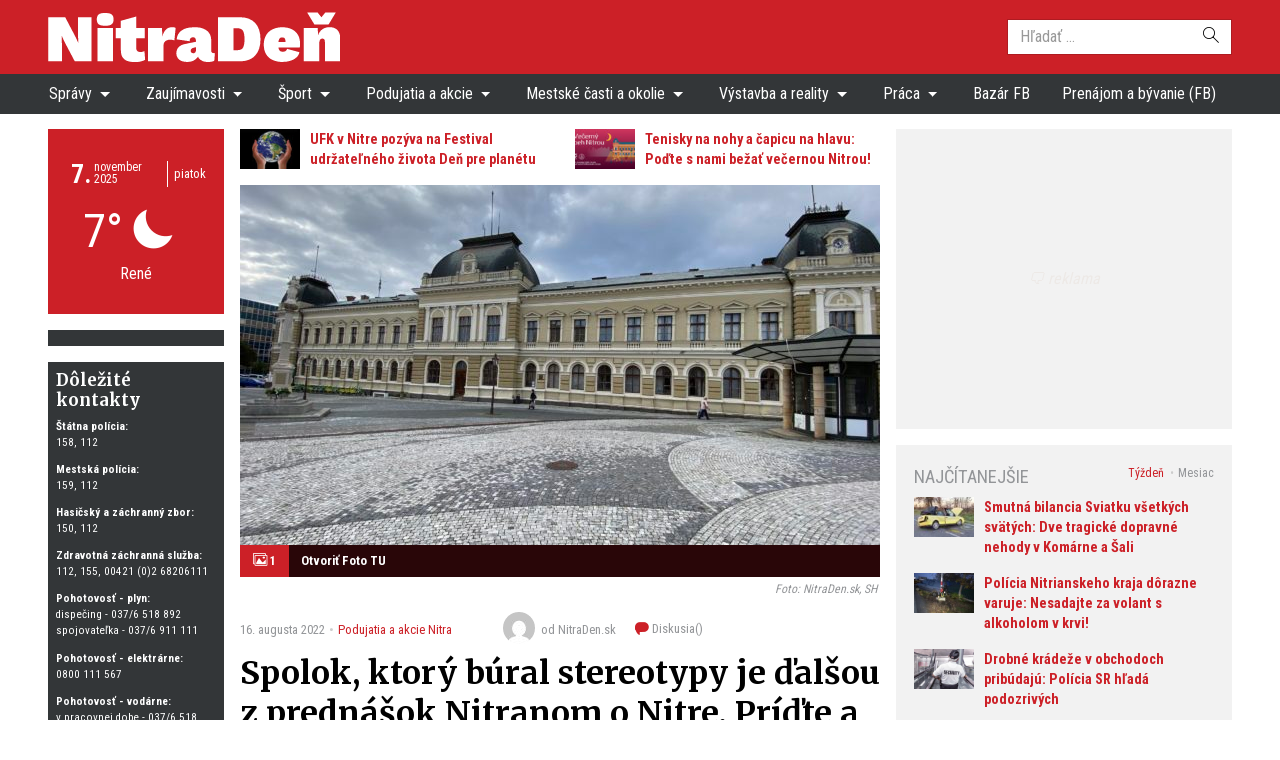

--- FILE ---
content_type: text/html; charset=UTF-8
request_url: https://nitraden.iden.sk/spolok-ktory-bural-stereotypy-je-dalsou-z-prednasok-nitranom-o-nitre-pridte-a-dozviete-sa-viac/
body_size: 29577
content:
<!doctype html>
<html lang="sk-SK" prefix="og: http://ogp.me/ns#" class="no-js">
<head>
  <meta charset="utf-8">
  <meta http-equiv="x-ua-compatible" content="ie=edge">
  <meta name="viewport" content="width=device-width, initial-scale=1">
    <title>Spolok, ktorý búral stereotypy je ďalšou z prednášok Nitranom o Nitre. Príďte a dozviete sa viac - NitraDeň.sk</title>
<meta name='robots' content='max-image-preview:large' />

<!-- This site is optimized with the Yoast SEO plugin v8.4 - https://yoast.com/wordpress/plugins/seo/ -->
<link rel="canonical" href="https://nitraden.iden.sk/spolok-ktory-bural-stereotypy-je-dalsou-z-prednasok-nitranom-o-nitre-pridte-a-dozviete-sa-viac/" />
<meta property="og:locale" content="sk_SK" />
<meta property="og:type" content="article" />
<meta property="og:title" content="Spolok, ktorý búral stereotypy je ďalšou z prednášok Nitranom o Nitre. Príďte a dozviete sa viac - NitraDeň.sk" />
<meta property="og:description" content="Ponitrianske múzeum v Nitre pripravilo zaujímavé prednášky pre všetkých svojich návštevníkov a priaznivcov k 60. &hellip; Čítať ďalej" />
<meta property="og:site_name" content="NitraDeň.sk" />
<meta property="article:publisher" content="https://www.facebook.com/nitraden.iden.sk" />
<meta property="article:author" content="https://www.facebook.com/nitraden.iden.sk" />
<meta property="article:tag" content="ponitrianske múzeum" />
<meta property="article:tag" content="prednáška" />
<meta property="article:tag" content="zaujímavosti" />
<meta property="article:section" content="Podujatia a akcie Nitra" />
<meta property="article:published_time" content="2022-08-16T11:00:25+02:00" />
<meta property="article:modified_time" content="2022-08-16T07:56:01+02:00" />
<meta property="og:updated_time" content="2022-08-16T07:56:01+02:00" />
<meta property="fb:app_id" content="557324081143776" />
<meta property="og:image" content="https://cdn.sita.sk/sites/2/2021/09/img_e3458-scaled-1200x675.jpg" />
<meta property="og:image:secure_url" content="https://cdn.sita.sk/sites/2/2021/09/img_e3458-scaled-1200x675.jpg" />
<meta property="og:image:width" content="1200" />
<meta property="og:image:height" content="675" />
<meta property="og:image:alt" content="+" />
<!-- / Yoast SEO plugin. -->

<link rel='dns-prefetch' href='//nitraden.iden.sk' />
<link rel='dns-prefetch' href='//vjs.zencdn.net' />
<link rel='dns-prefetch' href='//securepubads.g.doubleclick.net' />
<link rel='dns-prefetch' href='//cdnjs.cloudflare.com' />
<link rel='dns-prefetch' href='//fonts.googleapis.com' />
<script type="text/javascript">
/* <![CDATA[ */
window._wpemojiSettings = {"baseUrl":"https:\/\/s.w.org\/images\/core\/emoji\/15.0.3\/72x72\/","ext":".png","svgUrl":"https:\/\/s.w.org\/images\/core\/emoji\/15.0.3\/svg\/","svgExt":".svg","source":{"concatemoji":"\/\/nitraden.iden.sk\/wp\/wp-includes\/js\/wp-emoji-release.min.js?ver=6.6.2"}};
/*! This file is auto-generated */
!function(i,n){var o,s,e;function c(e){try{var t={supportTests:e,timestamp:(new Date).valueOf()};sessionStorage.setItem(o,JSON.stringify(t))}catch(e){}}function p(e,t,n){e.clearRect(0,0,e.canvas.width,e.canvas.height),e.fillText(t,0,0);var t=new Uint32Array(e.getImageData(0,0,e.canvas.width,e.canvas.height).data),r=(e.clearRect(0,0,e.canvas.width,e.canvas.height),e.fillText(n,0,0),new Uint32Array(e.getImageData(0,0,e.canvas.width,e.canvas.height).data));return t.every(function(e,t){return e===r[t]})}function u(e,t,n){switch(t){case"flag":return n(e,"\ud83c\udff3\ufe0f\u200d\u26a7\ufe0f","\ud83c\udff3\ufe0f\u200b\u26a7\ufe0f")?!1:!n(e,"\ud83c\uddfa\ud83c\uddf3","\ud83c\uddfa\u200b\ud83c\uddf3")&&!n(e,"\ud83c\udff4\udb40\udc67\udb40\udc62\udb40\udc65\udb40\udc6e\udb40\udc67\udb40\udc7f","\ud83c\udff4\u200b\udb40\udc67\u200b\udb40\udc62\u200b\udb40\udc65\u200b\udb40\udc6e\u200b\udb40\udc67\u200b\udb40\udc7f");case"emoji":return!n(e,"\ud83d\udc26\u200d\u2b1b","\ud83d\udc26\u200b\u2b1b")}return!1}function f(e,t,n){var r="undefined"!=typeof WorkerGlobalScope&&self instanceof WorkerGlobalScope?new OffscreenCanvas(300,150):i.createElement("canvas"),a=r.getContext("2d",{willReadFrequently:!0}),o=(a.textBaseline="top",a.font="600 32px Arial",{});return e.forEach(function(e){o[e]=t(a,e,n)}),o}function t(e){var t=i.createElement("script");t.src=e,t.defer=!0,i.head.appendChild(t)}"undefined"!=typeof Promise&&(o="wpEmojiSettingsSupports",s=["flag","emoji"],n.supports={everything:!0,everythingExceptFlag:!0},e=new Promise(function(e){i.addEventListener("DOMContentLoaded",e,{once:!0})}),new Promise(function(t){var n=function(){try{var e=JSON.parse(sessionStorage.getItem(o));if("object"==typeof e&&"number"==typeof e.timestamp&&(new Date).valueOf()<e.timestamp+604800&&"object"==typeof e.supportTests)return e.supportTests}catch(e){}return null}();if(!n){if("undefined"!=typeof Worker&&"undefined"!=typeof OffscreenCanvas&&"undefined"!=typeof URL&&URL.createObjectURL&&"undefined"!=typeof Blob)try{var e="postMessage("+f.toString()+"("+[JSON.stringify(s),u.toString(),p.toString()].join(",")+"));",r=new Blob([e],{type:"text/javascript"}),a=new Worker(URL.createObjectURL(r),{name:"wpTestEmojiSupports"});return void(a.onmessage=function(e){c(n=e.data),a.terminate(),t(n)})}catch(e){}c(n=f(s,u,p))}t(n)}).then(function(e){for(var t in e)n.supports[t]=e[t],n.supports.everything=n.supports.everything&&n.supports[t],"flag"!==t&&(n.supports.everythingExceptFlag=n.supports.everythingExceptFlag&&n.supports[t]);n.supports.everythingExceptFlag=n.supports.everythingExceptFlag&&!n.supports.flag,n.DOMReady=!1,n.readyCallback=function(){n.DOMReady=!0}}).then(function(){return e}).then(function(){var e;n.supports.everything||(n.readyCallback(),(e=n.source||{}).concatemoji?t(e.concatemoji):e.wpemoji&&e.twemoji&&(t(e.twemoji),t(e.wpemoji)))}))}((window,document),window._wpemojiSettings);
/* ]]> */
</script>

<style type='text/css'>
	table.leaguemanager th { background-color: #F01E23 }
	table.leaguemanager tr { background-color: #e2e2e2 }
	table.leaguemanager tr.alternate { background-color: #e8e8e8 }
	table.crosstable th, table.crosstable td { border: 1px solid #e8e8e8; }
</style><style id='wp-emoji-styles-inline-css' type='text/css'>

	img.wp-smiley, img.emoji {
		display: inline !important;
		border: none !important;
		box-shadow: none !important;
		height: 1em !important;
		width: 1em !important;
		margin: 0 0.07em !important;
		vertical-align: -0.1em !important;
		background: none !important;
		padding: 0 !important;
	}
</style>
<link rel='stylesheet' id='wp-block-library-css' href='//nitraden.iden.sk/wp/wp-includes/css/dist/block-library/style.min.css?ver=6.6.2' type='text/css' media='all' />
<style id='classic-theme-styles-inline-css' type='text/css'>
/*! This file is auto-generated */
.wp-block-button__link{color:#fff;background-color:#32373c;border-radius:9999px;box-shadow:none;text-decoration:none;padding:calc(.667em + 2px) calc(1.333em + 2px);font-size:1.125em}.wp-block-file__button{background:#32373c;color:#fff;text-decoration:none}
</style>
<style id='global-styles-inline-css' type='text/css'>
:root{--wp--preset--aspect-ratio--square: 1;--wp--preset--aspect-ratio--4-3: 4/3;--wp--preset--aspect-ratio--3-4: 3/4;--wp--preset--aspect-ratio--3-2: 3/2;--wp--preset--aspect-ratio--2-3: 2/3;--wp--preset--aspect-ratio--16-9: 16/9;--wp--preset--aspect-ratio--9-16: 9/16;--wp--preset--color--black: #000000;--wp--preset--color--cyan-bluish-gray: #abb8c3;--wp--preset--color--white: #ffffff;--wp--preset--color--pale-pink: #f78da7;--wp--preset--color--vivid-red: #cf2e2e;--wp--preset--color--luminous-vivid-orange: #ff6900;--wp--preset--color--luminous-vivid-amber: #fcb900;--wp--preset--color--light-green-cyan: #7bdcb5;--wp--preset--color--vivid-green-cyan: #00d084;--wp--preset--color--pale-cyan-blue: #8ed1fc;--wp--preset--color--vivid-cyan-blue: #0693e3;--wp--preset--color--vivid-purple: #9b51e0;--wp--preset--gradient--vivid-cyan-blue-to-vivid-purple: linear-gradient(135deg,rgba(6,147,227,1) 0%,rgb(155,81,224) 100%);--wp--preset--gradient--light-green-cyan-to-vivid-green-cyan: linear-gradient(135deg,rgb(122,220,180) 0%,rgb(0,208,130) 100%);--wp--preset--gradient--luminous-vivid-amber-to-luminous-vivid-orange: linear-gradient(135deg,rgba(252,185,0,1) 0%,rgba(255,105,0,1) 100%);--wp--preset--gradient--luminous-vivid-orange-to-vivid-red: linear-gradient(135deg,rgba(255,105,0,1) 0%,rgb(207,46,46) 100%);--wp--preset--gradient--very-light-gray-to-cyan-bluish-gray: linear-gradient(135deg,rgb(238,238,238) 0%,rgb(169,184,195) 100%);--wp--preset--gradient--cool-to-warm-spectrum: linear-gradient(135deg,rgb(74,234,220) 0%,rgb(151,120,209) 20%,rgb(207,42,186) 40%,rgb(238,44,130) 60%,rgb(251,105,98) 80%,rgb(254,248,76) 100%);--wp--preset--gradient--blush-light-purple: linear-gradient(135deg,rgb(255,206,236) 0%,rgb(152,150,240) 100%);--wp--preset--gradient--blush-bordeaux: linear-gradient(135deg,rgb(254,205,165) 0%,rgb(254,45,45) 50%,rgb(107,0,62) 100%);--wp--preset--gradient--luminous-dusk: linear-gradient(135deg,rgb(255,203,112) 0%,rgb(199,81,192) 50%,rgb(65,88,208) 100%);--wp--preset--gradient--pale-ocean: linear-gradient(135deg,rgb(255,245,203) 0%,rgb(182,227,212) 50%,rgb(51,167,181) 100%);--wp--preset--gradient--electric-grass: linear-gradient(135deg,rgb(202,248,128) 0%,rgb(113,206,126) 100%);--wp--preset--gradient--midnight: linear-gradient(135deg,rgb(2,3,129) 0%,rgb(40,116,252) 100%);--wp--preset--font-size--small: 13px;--wp--preset--font-size--medium: 20px;--wp--preset--font-size--large: 36px;--wp--preset--font-size--x-large: 42px;--wp--preset--spacing--20: 0.44rem;--wp--preset--spacing--30: 0.67rem;--wp--preset--spacing--40: 1rem;--wp--preset--spacing--50: 1.5rem;--wp--preset--spacing--60: 2.25rem;--wp--preset--spacing--70: 3.38rem;--wp--preset--spacing--80: 5.06rem;--wp--preset--shadow--natural: 6px 6px 9px rgba(0, 0, 0, 0.2);--wp--preset--shadow--deep: 12px 12px 50px rgba(0, 0, 0, 0.4);--wp--preset--shadow--sharp: 6px 6px 0px rgba(0, 0, 0, 0.2);--wp--preset--shadow--outlined: 6px 6px 0px -3px rgba(255, 255, 255, 1), 6px 6px rgba(0, 0, 0, 1);--wp--preset--shadow--crisp: 6px 6px 0px rgba(0, 0, 0, 1);}:where(.is-layout-flex){gap: 0.5em;}:where(.is-layout-grid){gap: 0.5em;}body .is-layout-flex{display: flex;}.is-layout-flex{flex-wrap: wrap;align-items: center;}.is-layout-flex > :is(*, div){margin: 0;}body .is-layout-grid{display: grid;}.is-layout-grid > :is(*, div){margin: 0;}:where(.wp-block-columns.is-layout-flex){gap: 2em;}:where(.wp-block-columns.is-layout-grid){gap: 2em;}:where(.wp-block-post-template.is-layout-flex){gap: 1.25em;}:where(.wp-block-post-template.is-layout-grid){gap: 1.25em;}.has-black-color{color: var(--wp--preset--color--black) !important;}.has-cyan-bluish-gray-color{color: var(--wp--preset--color--cyan-bluish-gray) !important;}.has-white-color{color: var(--wp--preset--color--white) !important;}.has-pale-pink-color{color: var(--wp--preset--color--pale-pink) !important;}.has-vivid-red-color{color: var(--wp--preset--color--vivid-red) !important;}.has-luminous-vivid-orange-color{color: var(--wp--preset--color--luminous-vivid-orange) !important;}.has-luminous-vivid-amber-color{color: var(--wp--preset--color--luminous-vivid-amber) !important;}.has-light-green-cyan-color{color: var(--wp--preset--color--light-green-cyan) !important;}.has-vivid-green-cyan-color{color: var(--wp--preset--color--vivid-green-cyan) !important;}.has-pale-cyan-blue-color{color: var(--wp--preset--color--pale-cyan-blue) !important;}.has-vivid-cyan-blue-color{color: var(--wp--preset--color--vivid-cyan-blue) !important;}.has-vivid-purple-color{color: var(--wp--preset--color--vivid-purple) !important;}.has-black-background-color{background-color: var(--wp--preset--color--black) !important;}.has-cyan-bluish-gray-background-color{background-color: var(--wp--preset--color--cyan-bluish-gray) !important;}.has-white-background-color{background-color: var(--wp--preset--color--white) !important;}.has-pale-pink-background-color{background-color: var(--wp--preset--color--pale-pink) !important;}.has-vivid-red-background-color{background-color: var(--wp--preset--color--vivid-red) !important;}.has-luminous-vivid-orange-background-color{background-color: var(--wp--preset--color--luminous-vivid-orange) !important;}.has-luminous-vivid-amber-background-color{background-color: var(--wp--preset--color--luminous-vivid-amber) !important;}.has-light-green-cyan-background-color{background-color: var(--wp--preset--color--light-green-cyan) !important;}.has-vivid-green-cyan-background-color{background-color: var(--wp--preset--color--vivid-green-cyan) !important;}.has-pale-cyan-blue-background-color{background-color: var(--wp--preset--color--pale-cyan-blue) !important;}.has-vivid-cyan-blue-background-color{background-color: var(--wp--preset--color--vivid-cyan-blue) !important;}.has-vivid-purple-background-color{background-color: var(--wp--preset--color--vivid-purple) !important;}.has-black-border-color{border-color: var(--wp--preset--color--black) !important;}.has-cyan-bluish-gray-border-color{border-color: var(--wp--preset--color--cyan-bluish-gray) !important;}.has-white-border-color{border-color: var(--wp--preset--color--white) !important;}.has-pale-pink-border-color{border-color: var(--wp--preset--color--pale-pink) !important;}.has-vivid-red-border-color{border-color: var(--wp--preset--color--vivid-red) !important;}.has-luminous-vivid-orange-border-color{border-color: var(--wp--preset--color--luminous-vivid-orange) !important;}.has-luminous-vivid-amber-border-color{border-color: var(--wp--preset--color--luminous-vivid-amber) !important;}.has-light-green-cyan-border-color{border-color: var(--wp--preset--color--light-green-cyan) !important;}.has-vivid-green-cyan-border-color{border-color: var(--wp--preset--color--vivid-green-cyan) !important;}.has-pale-cyan-blue-border-color{border-color: var(--wp--preset--color--pale-cyan-blue) !important;}.has-vivid-cyan-blue-border-color{border-color: var(--wp--preset--color--vivid-cyan-blue) !important;}.has-vivid-purple-border-color{border-color: var(--wp--preset--color--vivid-purple) !important;}.has-vivid-cyan-blue-to-vivid-purple-gradient-background{background: var(--wp--preset--gradient--vivid-cyan-blue-to-vivid-purple) !important;}.has-light-green-cyan-to-vivid-green-cyan-gradient-background{background: var(--wp--preset--gradient--light-green-cyan-to-vivid-green-cyan) !important;}.has-luminous-vivid-amber-to-luminous-vivid-orange-gradient-background{background: var(--wp--preset--gradient--luminous-vivid-amber-to-luminous-vivid-orange) !important;}.has-luminous-vivid-orange-to-vivid-red-gradient-background{background: var(--wp--preset--gradient--luminous-vivid-orange-to-vivid-red) !important;}.has-very-light-gray-to-cyan-bluish-gray-gradient-background{background: var(--wp--preset--gradient--very-light-gray-to-cyan-bluish-gray) !important;}.has-cool-to-warm-spectrum-gradient-background{background: var(--wp--preset--gradient--cool-to-warm-spectrum) !important;}.has-blush-light-purple-gradient-background{background: var(--wp--preset--gradient--blush-light-purple) !important;}.has-blush-bordeaux-gradient-background{background: var(--wp--preset--gradient--blush-bordeaux) !important;}.has-luminous-dusk-gradient-background{background: var(--wp--preset--gradient--luminous-dusk) !important;}.has-pale-ocean-gradient-background{background: var(--wp--preset--gradient--pale-ocean) !important;}.has-electric-grass-gradient-background{background: var(--wp--preset--gradient--electric-grass) !important;}.has-midnight-gradient-background{background: var(--wp--preset--gradient--midnight) !important;}.has-small-font-size{font-size: var(--wp--preset--font-size--small) !important;}.has-medium-font-size{font-size: var(--wp--preset--font-size--medium) !important;}.has-large-font-size{font-size: var(--wp--preset--font-size--large) !important;}.has-x-large-font-size{font-size: var(--wp--preset--font-size--x-large) !important;}
:where(.wp-block-post-template.is-layout-flex){gap: 1.25em;}:where(.wp-block-post-template.is-layout-grid){gap: 1.25em;}
:where(.wp-block-columns.is-layout-flex){gap: 2em;}:where(.wp-block-columns.is-layout-grid){gap: 2em;}
:root :where(.wp-block-pullquote){font-size: 1.5em;line-height: 1.6;}
</style>
<link rel='stylesheet' id='evcal_cal_default-css' href='//nitraden.iden.sk/app/plugins/eventON/assets/css/eventon_styles.css?ver=2.6.4' type='text/css' media='all' />
<link rel='stylesheet' id='evo_font_icons-css' href='//nitraden.iden.sk/app/plugins/eventON/assets/fonts/font-awesome.css?ver=2.6.4' type='text/css' media='all' />
<link rel='stylesheet' id='evo_fc_styles-css' href='//nitraden.iden.sk/app/plugins/eventon-full-cal/assets/fc_styles.css?ver=6.6.2' type='text/css' media='all' />
<link rel='stylesheet' id='amp/videojs-css' href='//vjs.zencdn.net/5.11/video-js.min.css' type='text/css' media='all' />
<link rel='stylesheet' id='roboto-css' href='//fonts.googleapis.com/css?family=Roboto+Condensed:400,700&#038;display=swap&#038;subset=latin-ext' type='text/css' media='all' />
<link rel='stylesheet' id='merriweather-css' href='//fonts.googleapis.com/css?family=Merriweather:400,700&#038;display=swap&#038;subset=latin-ext' type='text/css' media='all' />
<link rel='stylesheet' id='amp/css-css' href='//nitraden.iden.sk/app/themes/amp-nitraden/dist/styles/main.css?ver=1740511737production' type='text/css' media='all' />
<link rel='stylesheet' id='leaguemanager-css' href='//nitraden.iden.sk/app/plugins/leaguemanager/style.css?ver=1.0' type='text/css' media='screen' />
<script type="text/javascript" src="//nitraden.iden.sk/wp/wp-includes/js/jquery/jquery.min.js?ver=3.7.1" id="jquery-core-js"></script>
<script type="text/javascript" src="//nitraden.iden.sk/wp/wp-includes/js/jquery/jquery-migrate.min.js?ver=3.4.1" id="jquery-migrate-js"></script>
<link rel="https://api.w.org/" href="https://nitraden.iden.sk/wp-json/" /><link rel="alternate" title="JSON" type="application/json" href="https://nitraden.iden.sk/wp-json/wp/v2/posts/80662" /><link rel="EditURI" type="application/rsd+xml" title="RSD" href="https://nitraden.iden.sk/wp/xmlrpc.php?rsd" />
<meta name="generator" content="WordPress 6.6.2" />
<link rel='shortlink' href='https://nitraden.iden.sk/?p=80662' />
<link rel="alternate" title="oEmbed (JSON)" type="application/json+oembed" href="https://nitraden.iden.sk/wp-json/oembed/1.0/embed?url=https%3A%2F%2Fnitraden.iden.sk%2Fspolok-ktory-bural-stereotypy-je-dalsou-z-prednasok-nitranom-o-nitre-pridte-a-dozviete-sa-viac%2F" />
<link rel="alternate" title="oEmbed (XML)" type="text/xml+oembed" href="https://nitraden.iden.sk/wp-json/oembed/1.0/embed?url=https%3A%2F%2Fnitraden.iden.sk%2Fspolok-ktory-bural-stereotypy-je-dalsou-z-prednasok-nitranom-o-nitre-pridte-a-dozviete-sa-viac%2F&#038;format=xml" />
<script type="text/javascript" src="//nitraden.iden.sk/app/plugins/leaguemanager/jquery.history.js?ver=3.7" id="jquery.history-js"></script>
<script type="text/javascript" src="//nitraden.iden.sk/wp/wp-includes/js/tw-sack.min.js?ver=1.6.1" id="sack-js"></script>
<script type="text/javascript" id="thickbox-js-extra">
/* <![CDATA[ */
var thickboxL10n = {"next":"Nasleduj\u00faci >","prev":"< Predch\u00e1dzaj\u00faci","image":"Obr\u00e1zok","of":"z","close":"Zatvori\u0165","noiframes":"T\u00e1to vlastnos\u0165 vy\u017eaduje inline r\u00e1my. Bu\u010f m\u00e1te Inline r\u00e1my zablokovan\u00e9, alebo ich v\u00e1\u0161 prehliada\u010d nepodporuje.","loadingAnimation":"https:\/\/nitraden.iden.sk\/wp\/wp-includes\/js\/thickbox\/loadingAnimation.gif"};
/* ]]> */
</script>
<script type="text/javascript" src="//nitraden.iden.sk/wp/wp-includes/js/thickbox/thickbox.js?ver=3.1-20121105" id="thickbox-js"></script>
<script type="text/javascript" src="//nitraden.iden.sk/app/plugins/leaguemanager/leaguemanager.js?ver=3.7" id="leaguemanager-js"></script>
		<script type="text/javascript">
		//<![CDATA[
		LeagueManagerAjaxL10n = {
			blogUrl: "https://nitraden.iden.sk/wp", pluginPath: "/data/www/wbn_wp/web/app/plugins/leaguemanager", pluginUrl: "http://nitraden.iden.sk/app/plugins/leaguemanager", requestUrl: "http://nitraden.iden.sk/app/plugins/leaguemanager/ajax.php", Edit: "Upraviť", Post: "Článok", Save: "Uložiť", Cancel: "Zrušiť", pleaseWait: "Prosím čakajte...", Revisions: "Page Revisions", Time: "Insert time", Options: "Možnosti", Delete: "Zmazať"
	 	}
		//]]>
		</script>
		  <!--[if lt IE 9]>
  <script src="//nitraden.iden.sk/app/themes/amp-nitraden/dist/scripts/shim/iefixes.js"></script>
  <script src="//nitraden.iden.sk/app/themes/amp-nitraden/dist/scripts/shim/html5shiv.min.js"></script>
  <![endif]-->
  <script>document.documentElement.className = document.documentElement.className.replace("no-js","js");</script>
  <script>
    if(typeof Array.isArray !== "function") {
      document.write('<script src="//nitraden.iden.sk/app/themes/amp-nitraden/dist/scripts/shim/es5shim.js"></sc' + 'ript>');
      document.write('<script src="//nitraden.iden.sk/app/themes/amp-nitraden/dist/scripts/shim/es5sham.js"></sc' + 'ript>');
    }
    if(typeof Symbol !== "function") {
      //document.write('<script src=""></sc' + 'ript>');
      document.write('<script src="//nitraden.iden.sk/app/themes/amp-nitraden/dist/scripts/shim/babel-polyfill.js"></sc' + 'ript>');
    }
  </script>
  <link rel="alternate" href="https://nitraden.iden.sk/spolok-ktory-bural-stereotypy-je-dalsou-z-prednasok-nitranom-o-nitre-pridte-a-dozviete-sa-viac/" hreflang="sk-SK" />
        <script id='amp/ads' src='//nitraden.iden.sk/app/themes/amp-nitraden/dist/scripts/show_ads.js'></script>
    <meta name="facebook-domain-verification" content="g46lejtdv6zo7o3gx3ai10uvfo8v92" />    <meta name="google-site-verification" content="jk2lj989sY1Hzc1yEE0HaFI27bl5zEVYoz5-efft-tk" />

<!-- EventON Version -->
<meta name="generator" content="EventON 2.6.4" />

      <meta name="onesignal" content="wordpress-plugin"/>
            <script>

      window.OneSignal = window.OneSignal || [];

      OneSignal.push( function() {
        OneSignal.SERVICE_WORKER_UPDATER_PATH = "OneSignalSDKUpdaterWorker.js.php";
                      OneSignal.SERVICE_WORKER_PATH = "OneSignalSDKWorker.js.php";
                      OneSignal.SERVICE_WORKER_PARAM = { scope: "/" };
        OneSignal.setDefaultNotificationUrl("https://nitraden.iden.sk/wp");
        var oneSignal_options = {};
        window._oneSignalInitOptions = oneSignal_options;

        oneSignal_options['wordpress'] = true;
oneSignal_options['appId'] = 'f83bc7d9-ca33-4cd9-bd03-837ab088f5cc';
oneSignal_options['allowLocalhostAsSecureOrigin'] = true;
oneSignal_options['welcomeNotification'] = { };
oneSignal_options['welcomeNotification']['title'] = "Regionálny spravodajský portál NitraDeň.sk";
oneSignal_options['welcomeNotification']['message'] = "Práve ste sa prihlásili k odberu noviniek na stránke NitraDeň.sk, ďakujeme! Redakcia NitraDeň.sk";
oneSignal_options['welcomeNotification']['url'] = "https://nitraden.iden.sk";
oneSignal_options['path'] = "https://nitraden.iden.sk/app/plugins/onesignal-free-web-push-notifications/sdk_files/";
oneSignal_options['promptOptions'] = { };
oneSignal_options['promptOptions']['actionMessage'] = "Radi by sme vám posielali upozornenia na nové články. Z odberu sa môžete kedykoľvek odhlásiť.";
oneSignal_options['promptOptions']['acceptButtonText'] = "ÁNO PRIJAŤ";
oneSignal_options['promptOptions']['cancelButtonText'] = "Nie, ďakujem";
                OneSignal.init(window._oneSignalInitOptions);
                OneSignal.showSlidedownPrompt();      });

      function documentInitOneSignal() {
        var oneSignal_elements = document.getElementsByClassName("OneSignal-prompt");

        var oneSignalLinkClickHandler = function(event) { OneSignal.push(['registerForPushNotifications']); event.preventDefault(); };        for(var i = 0; i < oneSignal_elements.length; i++)
          oneSignal_elements[i].addEventListener('click', oneSignalLinkClickHandler, false);
      }

      if (document.readyState === 'complete') {
           documentInitOneSignal();
      }
      else {
           window.addEventListener("load", function(event){
               documentInitOneSignal();
          });
      }
    </script>
<link rel="icon" href="https://cdn.sita.sk/sites/2/2025/02/cropped-nitraden-favicon-160x160.jpg" sizes="32x32" />
<link rel="icon" href="https://cdn.sita.sk/sites/2/2025/02/cropped-nitraden-favicon-255x255.jpg" sizes="192x192" />
<link rel="apple-touch-icon" href="https://cdn.sita.sk/sites/2/2025/02/cropped-nitraden-favicon-255x255.jpg" />
<meta name="msapplication-TileImage" content="https://cdn.sita.sk/sites/2/2025/02/cropped-nitraden-favicon-312x312.jpg" />
  <script>
    var googletag = googletag || {};
    googletag.cmd = googletag.cmd || [];

    googletag.cmd.push(function () {
        googletag.pubads().setTargeting('posttype', ['post']);
        googletag.pubads().setTargeting('category', ['podujatia-nitra']);
        googletag.pubads().setTargeting('post_tag', ['ponitrianske-muzeum', 'prednaska', 'zaujimavosti']);
        googletag.pubads().setTargeting('post_id', ['80662']);
        googletag.pubads().setTargeting('conditional_tags', ['is_single', 'is_singular']);

        var googleAdsSidebar1Mapping = googletag.sizeMapping()
            .addSize([0, 0], [])
            .addSize([768, 0], ['fluid', [1, 1], [300, 250], [300, 300], [300, 600]])
            .build();

        var googleAdsSidebar2Mapping = googletag.sizeMapping()
            .addSize([0, 0], [])
            .addSize([768, 0], ['fluid', [1, 1], [300, 250], [300, 300], [300, 600]])
            .build();

        var googleAdsSidebar3Mapping = googletag.sizeMapping()
            .addSize([0, 0], [])
            .addSize([768, 0], ['fluid', [1, 1], [300, 250], [300, 300], [300, 600]])
            .build();

        var googleAdsSidebarLeftMapping = googletag.sizeMapping()
            .addSize([1214, 200], ['fluid', [1, 1], [160, 150], [160, 320]])
            .build();

        var googleAdsWideMapping = googletag.sizeMapping()
            .addSize([0, 0],   ['fluid', [1, 1], [300, 100], [300, 150], [300, 250], [300, 300]])
            .addSize([320, 0], ['fluid', [1, 1], [300, 100], [300, 150], [300, 250], [300, 300], [320, 100]])
            .addSize([336, 0], ['fluid', [1, 1], [300, 100], [300, 150], [300, 250], [300, 300], [320, 100], [336, 280]])
            .addSize([468, 0], ['fluid', [1, 1], [300, 100], [300, 150], [300, 250], [300, 300], [320, 100], [336, 280], [468, 60]])
            .addSize([700, 0], ['fluid', [1, 1], [468, 60], [700, 300]])
            .addSize([728, 0], ['fluid', [1, 1], [468, 60], [728, 90], [700, 300]])
            .addSize([970, 0], ['fluid', [1, 1], [728, 90], [970, 90], [970, 250]])
            .addSize([1000, 0], ['fluid', [1, 1], [728, 90], [970, 90], [970, 250], [1000, 100], [1000, 200], [1000, 300]])
            .build();

        var googleAdsContent2Mapping = googletag.sizeMapping()
            .addSize([0, 0],   ['fluid', [1, 1], [300, 100], [300, 250], [300, 300], [300, 251], [300, 600]])
            .addSize([352, 0], ['fluid', [1, 1], [300, 100], [300, 250], [300, 300], [300, 251], [300, 600], [320, 480]])
            .addSize([368, 0], ['fluid', [1, 1], [300, 100], [300, 250], [300, 300], [300, 251], [300, 600], [320, 480], [336, 280]])
            .addSize([500, 0], ['fluid', [1, 1], [300, 100], [300, 250], [300, 300], [300, 251], [300, 600], [320, 480], [336, 280], [468, 60]])
            .addSize([512, 0], ['fluid', [1, 1], [300, 100], [300, 250], [300, 300], [300, 251], [300, 600], [320, 480], [336, 280], [468, 60], [480, 320]])
            .addSize([632, 0], ['fluid', [1, 1], [300, 100], [300, 250], [300, 300], [300, 251], [300, 600], [320, 480], [336, 280], [468, 60], [480, 320], [600,100]])
            .addSize([672, 0], ['fluid', [1, 1], [300, 100], [300, 250], [300, 300], [336, 280], [468, 60] , [480, 320], [600, 100], [640, 100], [640, 360]])
            .build();

        var googleAdsContent3Mapping = googletag.sizeMapping()
            .addSize([0, 0],   ['fluid', [1, 1], [300, 100], [300, 250], [300, 300], [300, 251], [300, 600]])
            .addSize([352, 0], ['fluid', [1, 1], [300, 100], [300, 250], [300, 300], [300, 251], [300, 600], [320, 480]])
            .addSize([368, 0], ['fluid', [1, 1], [300, 100], [300, 250], [300, 300], [300, 251], [300, 600], [320, 480], [336, 280]])
            .addSize([500, 0], ['fluid', [1, 1], [300, 100], [300, 250], [300, 300], [300, 251], [300, 600], [320, 480], [336, 280], [468, 60]])
            .addSize([512, 0], ['fluid', [1, 1], [300, 100], [300, 250], [300, 300], [300, 251], [300, 600], [320, 480], [336, 280], [468, 60], [480, 320]])
            .addSize([632, 0], ['fluid', [1, 1], [300, 100], [300, 250], [300, 300], [300, 251], [300, 600], [320, 480], [336, 280], [468, 60], [480, 320], [600,100]])
            .addSize([672, 0], ['fluid', [1, 1], [300, 100], [300, 250], [300, 300], [336, 280], [468, 60] , [480, 320], [600, 100], [640, 100], [640, 360]])
            .build();


        var googleAdsBrandingSidesMappingLeft = googletag.sizeMapping()
            .addSize([0, 0], [])
            .addSize([1002, 0], ['fluid', [1, 1], [120, 600], [160, 600], [160, 900], [200, 600], [300, 800]])
            .build();

        var googleAdsBrandingSidesMappingRight = googletag.sizeMapping()
            .addSize([0, 0], [])
            .addSize([1002, 0], ['fluid', [1, 1], [120, 601], [160, 601], [160, 901], [200, 601], [300, 801]])
            .build();

        googletag.defineSlot('/23147211597/nitraden.sk/branding_center', [], 'div-gpt-ad-nitraden-0')
            .addService(googletag.pubads()).defineSizeMapping(googleAdsWideMapping);
        googletag.defineSlot('/23147211597/nitraden.sk/branding_left', [], 'div-gpt-ad-nitraden-11')
            .addService(googletag.pubads()).defineSizeMapping(googleAdsBrandingSidesMappingLeft);
        googletag.defineSlot('/23147211597/nitraden.sk/branding_right', [], 'div-gpt-ad-nitraden-12')
            .addService(googletag.pubads()).defineSizeMapping(googleAdsBrandingSidesMappingRight);
        googletag.defineSlot('/23147211597/nitraden.sk/content_1', [], 'div-gpt-ad-nitraden-1')
            .addService(googletag.pubads()).defineSizeMapping(googleAdsContent2Mapping);
        googletag.defineSlot('/23147211597/nitraden.sk/content_2', [], 'div-gpt-ad-nitraden-2')
            .addService(googletag.pubads()).defineSizeMapping(googleAdsContent2Mapping);
        googletag.defineSlot('/23147211597/nitraden.sk/content_3', [], 'div-gpt-ad-nitraden-3')
            .addService(googletag.pubads()).defineSizeMapping(googleAdsContent3Mapping);
        googletag.defineSlot('/23147211597/nitraden.sk/sidebar_1', [], 'div-gpt-ad-nitraden-6')
            .addService(googletag.pubads()).defineSizeMapping(googleAdsSidebar1Mapping);
        googletag.defineSlot('/23147211597/nitraden.sk/sidebar_2', [], 'div-gpt-ad-nitraden-7')
            .addService(googletag.pubads()).defineSizeMapping(googleAdsSidebar2Mapping);
        googletag.defineSlot('/23147211597/nitraden.sk/sidebar_3', [], 'div-gpt-ad-nitraden-9')
            .addService(googletag.pubads()).defineSizeMapping(googleAdsSidebar3Mapping);
        googletag.defineSlot('/23147211597/nitraden.sk/sidebarleft_1', [], 'div-gpt-ad-nitraden-8')
            .addService(googletag.pubads()).defineSizeMapping(googleAdsSidebarLeftMapping);
        googletag.defineSlot('/23147211597/nitraden.sk/nonstandard', [1, 1], 'div-gpt-ad-nonstandard')
            .addService(googletag.pubads());

        var interstitialSlot = googletag.defineOutOfPageSlot('/23147211597/nitraden.sk/interstitial', googletag.enums.OutOfPageFormat.INTERSTITIAL);
        if (interstitialSlot) {
            interstitialSlot.addService(googletag.pubads());
        }

        googletag.pubads().enableSingleRequest();
        // googletag.pubads().collapseEmptyDivs(true);
        googletag.pubads().setSafeFrameConfig({
            allowOverlayExpansion: true,
            allowPushExpansion: true,
            sandbox: true
        });
        googletag.pubads().enableLazyLoad({
            fetchMarginPercent: 100,
            renderMarginPercent: 100,
            mobileScaling: 2.0
        });
        googletag.pubads().setCentering(true);
        googletag.enableServices();
    });
</script>
  <script type="text/javascript">
    var ajaxurl = "\/wp\/wp-admin\/admin-ajax.php"  </script>
</head>
<body class="post-template-default single single-post postid-80662 single-format-standard amp-skin-default">
<header am-Header="type:post">
        <div am-TopBar-Wrapper>
        <div am-Container>
            <div am-TopBar></div>
        </div>
    </div>    <div am-Header-Container="style:brand">
        <div am-Container="">
            <div am-Navbar="style:brand static">
                <a am-NavbarBrand href="https://nitraden.iden.sk"><img src="https://cdn.sita.sk/sites/2/2025/02/nitraden-logo-web.svg" alt=""></a>
                <button am-NavbarToggler type="button" data-toggle="collapse" data-target="#navbar-top-collapse">
                    <span am-NavbarToggler-Text>Menu</span> <span am-NavbarToggler-Icon>&#8801;</span>
                </button>
                                    <div am-Navbar-Facebook>
                        <div am-NavbarFacebook>
                            <a am-NavbarFacebook-Share js-OpenWindow
                               href="https://www.facebook.com/sharer/sharer.php?u=https://nitraden.iden.sk/spolok-ktory-bural-stereotypy-je-dalsou-z-prednasok-nitranom-o-nitre-pridte-a-dozviete-sa-viac/">Zdieľaj</a>
                                                    </div>
                    </div>
                                <div am-Navbar-Search>
                    <form role="search" method="get" class="search-form" action="https://nitraden.iden.sk/">
  <label>
    <span class="screen-reader-text">Hľadať:</span>
    <input type="search" class="search-field" placeholder="Hľadať &hellip;" value="" name="s" />
  </label>
  <button type="submit" class="search-submit"><span class="icon-search"></span></button>
</form>
                </div>
            </div>
        </div>
    </div>
    <div am-Header-Container="style:nav">
        <div am-Container="">
            <nav am-Navbar="style:nav mobile:padding mobile:absolute">
                <ul id="navbar-top-collapse" am-Navbar-Nav="style:primary" am-Nav="pills" am-collapse><li id="menu-item-search" am-Nav-Search am-Nav-Item="style:search"><form role="search" method="get" class="search-form" action="https://nitraden.iden.sk/">
  <label>
    <span class="screen-reader-text">Hľadať:</span>
    <input type="search" class="search-field" placeholder="Hľadať &hellip;" value="" name="s" />
  </label>
  <button type="submit" class="search-submit"><span class="icon-search"></span></button>
</form>
</li><li id="menu-item-21176" am-Nav-Item="menu-item menu-item-type-taxonomy menu-item-object-category current-post-ancestor menu-item-has-children menu-item-21176 dropdown"><a title="Správy" am-Nav-Link="" href="https://nitraden.iden.sk/kategoria/spravy-nitra/" data-toggle="dropdown" class="dropdown-toggle" aria-haspopup="true">Správy <span class="caret"></span></a>
<ul role="menu" am-Dropdown-menu>
	<li id="menu-item-21178" am-Nav-Item="menu-item menu-item-type-taxonomy menu-item-object-category current-post-ancestor current-menu-parent current-post-parent menu-item-21178"><a title="Krimi" am-Nav-Link="" href="https://nitraden.iden.sk/kategoria/spravy-nitra/krimi-nitra-policajne-spravy/">Krimi</a></li>
	<li id="menu-item-21179" am-Nav-Item="menu-item menu-item-type-taxonomy menu-item-object-category menu-item-21179"><a title="Politika" am-Nav-Link="" href="https://nitraden.iden.sk/kategoria/spravy-nitra/politika/">Politika</a></li>
	<li id="menu-item-21210" am-Nav-Item="menu-item menu-item-type-taxonomy menu-item-object-category menu-item-21210"><a title="História a staré obrázky Nitry" am-Nav-Link="" href="https://nitraden.iden.sk/kategoria/zaujimavosti/historia-stare-obrazky-nitry/">História a staré obrázky Nitry</a></li>
	<li id="menu-item-54140" am-Nav-Item="menu-item menu-item-type-taxonomy menu-item-object-category menu-item-54140"><a title="Rozhovory" am-Nav-Link="" href="https://nitraden.iden.sk/kategoria/rozhovory/">Rozhovory</a></li>
	<li id="menu-item-21211" am-Nav-Item="menu-item menu-item-type-taxonomy menu-item-object-category menu-item-21211"><a title="Iné správy z Nitry" am-Nav-Link="" href="https://nitraden.iden.sk/kategoria/spravy-nitra/ine-spravy-nitra/">Iné správy z Nitry</a></li>
	<li id="menu-item-27938" am-Nav-Item="menu-item menu-item-type-taxonomy menu-item-object-category menu-item-27938"><a title="PR" am-Nav-Link="" href="https://nitraden.iden.sk/kategoria/spravy-nitra/pr/">PR</a></li>
</ul>
</li>
<li id="menu-item-21180" am-Nav-Item="menu-item menu-item-type-taxonomy menu-item-object-category menu-item-has-children menu-item-21180 dropdown"><a title="Zaujímavosti" am-Nav-Link="" href="https://nitraden.iden.sk/kategoria/zaujimavosti/" data-toggle="dropdown" class="dropdown-toggle" aria-haspopup="true">Zaujímavosti <span class="caret"></span></a>
<ul role="menu" am-Dropdown-menu>
	<li id="menu-item-28803" am-Nav-Item="menu-item menu-item-type-taxonomy menu-item-object-category menu-item-28803"><a title="Lokálni výrobcovia" am-Nav-Link="" href="https://nitraden.iden.sk/kategoria/zaujimavosti/lokalni-vyrobcovia/">Lokálni výrobcovia</a></li>
</ul>
</li>
<li id="menu-item-21464" am-Nav-Item="menu-item menu-item-type-taxonomy menu-item-object-category menu-item-has-children menu-item-21464 dropdown"><a title="Šport" am-Nav-Link="" href="https://nitraden.iden.sk/kategoria/sport/" data-toggle="dropdown" class="dropdown-toggle" aria-haspopup="true">Šport <span class="caret"></span></a>
<ul role="menu" am-Dropdown-menu>
	<li id="menu-item-21468" am-Nav-Item="menu-item menu-item-type-taxonomy menu-item-object-category menu-item-21468"><a title="Futbal" am-Nav-Link="" href="https://nitraden.iden.sk/kategoria/sport/nitra-futbal/">Futbal</a></li>
	<li id="menu-item-43816" am-Nav-Item="menu-item menu-item-type-taxonomy menu-item-object-category menu-item-43816"><a title="Oblastný futbal" am-Nav-Link="" href="https://nitraden.iden.sk/kategoria/sport/oblastny-futbal-obfz-nitra-zlate-moravce-sala-vysledky/">Oblastný futbal</a></li>
	<li id="menu-item-59973" am-Nav-Item="menu-item menu-item-type-custom menu-item-object-custom menu-item-59973"><a title="Oblastný futbal (facebook)" am-Nav-Link="" href="https://www.facebook.com/groups/oblastnyfutbal.sk/?ref=pages_profile_groups_tab&#038;source_id=32943267468">Oblastný futbal (facebook)</a></li>
	<li id="menu-item-21469" am-Nav-Item="menu-item menu-item-type-taxonomy menu-item-object-category menu-item-21469"><a title="Hokej" am-Nav-Link="" href="https://nitraden.iden.sk/kategoria/sport/nitra-hokej/">Hokej</a></li>
	<li id="menu-item-21465" am-Nav-Item="menu-item menu-item-type-taxonomy menu-item-object-category menu-item-21465"><a title="Atletika" am-Nav-Link="" href="https://nitraden.iden.sk/kategoria/sport/atletika-nitra/">Atletika</a></li>
	<li id="menu-item-21466" am-Nav-Item="menu-item menu-item-type-taxonomy menu-item-object-category menu-item-21466"><a title="Basketbal" am-Nav-Link="" href="https://nitraden.iden.sk/kategoria/sport/basketbal-nitra/">Basketbal</a></li>
	<li id="menu-item-21467" am-Nav-Item="menu-item menu-item-type-taxonomy menu-item-object-category menu-item-21467"><a title="Box" am-Nav-Link="" href="https://nitraden.iden.sk/kategoria/sport/box-nitra/">Box</a></li>
	<li id="menu-item-21470" am-Nav-Item="menu-item menu-item-type-taxonomy menu-item-object-category menu-item-21470"><a title="Hokejbal" am-Nav-Link="" href="https://nitraden.iden.sk/kategoria/sport/hokejbal-nitra-extraliga/">Hokejbal</a></li>
	<li id="menu-item-21474" am-Nav-Item="menu-item menu-item-type-taxonomy menu-item-object-category menu-item-21474"><a title="Volejbal" am-Nav-Link="" href="https://nitraden.iden.sk/kategoria/sport/volejbal-nitra/">Volejbal</a></li>
	<li id="menu-item-21471" am-Nav-Item="menu-item menu-item-type-taxonomy menu-item-object-category menu-item-21471"><a title="Iné nitrianske športy" am-Nav-Link="" href="https://nitraden.iden.sk/kategoria/sport/ine-sport/">Iné nitrianske športy</a></li>
</ul>
</li>
<li id="menu-item-21212" am-Nav-Item="menu-item menu-item-type-taxonomy menu-item-object-category menu-item-has-children menu-item-21212 dropdown"><a title="Podujatia a akcie" am-Nav-Link="" href="https://nitraden.iden.sk/kategoria/podujatia-nitra/" data-toggle="dropdown" class="dropdown-toggle" aria-haspopup="true">Podujatia a akcie <span class="caret"></span></a>
<ul role="menu" am-Dropdown-menu>
	<li id="menu-item-21455" am-Nav-Item="menu-item menu-item-type-post_type_archive menu-item-object-ajde_events menu-item-21455"><a title="Kalendár Všetkých podujatí" am-Nav-Link="" href="https://nitraden.iden.sk/kultura-podujatia/">Kalendár Všetkých podujatí</a></li>
	<li id="menu-item-21219" am-Nav-Item="menu-item menu-item-type-taxonomy menu-item-object-event_type menu-item-21219"><a title="Koncerty" am-Nav-Link="" href="https://nitraden.iden.sk/event-type/koncerty/">Koncerty</a></li>
	<li id="menu-item-21217" am-Nav-Item="menu-item menu-item-type-taxonomy menu-item-object-event_type menu-item-21217"><a title="Výstavy" am-Nav-Link="" href="https://nitraden.iden.sk/event-type/vystavy/">Výstavy</a></li>
	<li id="menu-item-21216" am-Nav-Item="menu-item menu-item-type-taxonomy menu-item-object-event_type menu-item-21216"><a title="Divadlo" am-Nav-Link="" href="https://nitraden.iden.sk/event-type/divadlo/">Divadlo</a></li>
	<li id="menu-item-21456" am-Nav-Item="menu-item menu-item-type-taxonomy menu-item-object-event_type menu-item-21456"><a title="Disco" am-Nav-Link="" href="https://nitraden.iden.sk/event-type/disco/">Disco</a></li>
	<li id="menu-item-21458" am-Nav-Item="menu-item menu-item-type-taxonomy menu-item-object-event_type menu-item-21458"><a title="Kino" am-Nav-Link="" href="https://nitraden.iden.sk/event-type/kino/">Kino</a></li>
	<li id="menu-item-21457" am-Nav-Item="menu-item menu-item-type-taxonomy menu-item-object-event_type menu-item-21457"><a title="Fitnes / Pohyb / Relax / Tréningy" am-Nav-Link="" href="https://nitraden.iden.sk/event-type/fitnes-pohyb-relax/">Fitnes / Pohyb / Relax / Tréningy</a></li>
	<li id="menu-item-21461" am-Nav-Item="menu-item menu-item-type-taxonomy menu-item-object-event_type menu-item-21461"><a title="Športové podujatia" am-Nav-Link="" href="https://nitraden.iden.sk/event-type/sport/">Športové podujatia</a></li>
	<li id="menu-item-21463" am-Nav-Item="menu-item menu-item-type-taxonomy menu-item-object-event_type menu-item-21463"><a title="Workshopy" am-Nav-Link="" href="https://nitraden.iden.sk/event-type/workshopy/">Workshopy</a></li>
	<li id="menu-item-21462" am-Nav-Item="menu-item menu-item-type-taxonomy menu-item-object-event_type menu-item-21462"><a title="Vzdelávanie a prednášky" am-Nav-Link="" href="https://nitraden.iden.sk/event-type/vzdelavanie/">Vzdelávanie a prednášky</a></li>
	<li id="menu-item-21220" am-Nav-Item="menu-item menu-item-type-taxonomy menu-item-object-event_type menu-item-21220"><a title="Iné podujatia" am-Nav-Link="" href="https://nitraden.iden.sk/event-type/ine/">Iné podujatia</a></li>
	<li id="menu-item-21218" am-Nav-Item="menu-item menu-item-type-taxonomy menu-item-object-event_type menu-item-21218"><a title="Pre deti" am-Nav-Link="" href="https://nitraden.iden.sk/event-type/pre-deti/">Pre deti</a></li>
	<li id="menu-item-21460" am-Nav-Item="menu-item menu-item-type-taxonomy menu-item-object-event_type menu-item-21460"><a title="Pre seniorov" am-Nav-Link="" href="https://nitraden.iden.sk/event-type/seniori/">Pre seniorov</a></li>
</ul>
</li>
<li id="menu-item-21477" am-Nav-Item="menu-item menu-item-type-post_type menu-item-object-page menu-item-has-children menu-item-21477 dropdown"><a title="Mestské časti a okolie" am-Nav-Link="" href="https://nitraden.iden.sk/mestske-casti-nitra-casti-mesta/" data-toggle="dropdown" class="dropdown-toggle" aria-haspopup="true">Mestské časti a okolie <span class="caret"></span></a>
<ul role="menu" am-Dropdown-menu>
	<li id="menu-item-21480" am-Nav-Item="menu-item menu-item-type-taxonomy menu-item-object-post_tag menu-item-21480"><a title="Chrenová" am-Nav-Link="" href="https://nitraden.iden.sk/tag/chrenova/">Chrenová</a></li>
	<li id="menu-item-21481" am-Nav-Item="menu-item menu-item-type-taxonomy menu-item-object-post_tag menu-item-21481"><a title="Čermáň" am-Nav-Link="" href="https://nitraden.iden.sk/tag/cerman/">Čermáň</a></li>
	<li id="menu-item-21482" am-Nav-Item="menu-item menu-item-type-taxonomy menu-item-object-post_tag menu-item-21482"><a title="Janíkovce" am-Nav-Link="" href="https://nitraden.iden.sk/tag/janikovce/">Janíkovce</a></li>
	<li id="menu-item-21483" am-Nav-Item="menu-item menu-item-type-taxonomy menu-item-object-post_tag menu-item-21483"><a title="Kalvária" am-Nav-Link="" href="https://nitraden.iden.sk/tag/kalvaria/">Kalvária</a></li>
	<li id="menu-item-21484" am-Nav-Item="menu-item menu-item-type-taxonomy menu-item-object-post_tag menu-item-21484"><a title="Klokočina" am-Nav-Link="" href="https://nitraden.iden.sk/tag/klokocina/">Klokočina</a></li>
	<li id="menu-item-21512" am-Nav-Item="menu-item menu-item-type-taxonomy menu-item-object-post_tag menu-item-21512"><a title="Staré mesto Nitra" am-Nav-Link="" href="https://nitraden.iden.sk/tag/stare-mesto-nitra/">Staré mesto Nitra</a></li>
	<li id="menu-item-21485" am-Nav-Item="menu-item menu-item-type-taxonomy menu-item-object-post_tag menu-item-21485"><a title="Zobor" am-Nav-Link="" href="https://nitraden.iden.sk/tag/zobor/">Zobor</a></li>
	<li id="menu-item-21513" am-Nav-Item="menu-item menu-item-type-taxonomy menu-item-object-post_tag menu-item-21513"><a title="Dražovce" am-Nav-Link="" href="https://nitraden.iden.sk/tag/drazovce/">Dražovce</a></li>
	<li id="menu-item-21514" am-Nav-Item="menu-item menu-item-type-taxonomy menu-item-object-post_tag menu-item-21514"><a title="Lužianky" am-Nav-Link="" href="https://nitraden.iden.sk/tag/luzianky/">Lužianky</a></li>
	<li id="menu-item-21509" am-Nav-Item="menu-item menu-item-type-taxonomy menu-item-object-post_tag menu-item-21509"><a title="Zlaté Morace" am-Nav-Link="" href="https://nitraden.iden.sk/tag/zlate-moravce/">Zlaté Morace</a></li>
	<li id="menu-item-21510" am-Nav-Item="menu-item menu-item-type-taxonomy menu-item-object-post_tag menu-item-21510"><a title="Šaľa" am-Nav-Link="" href="https://nitraden.iden.sk/tag/sala/">Šaľa</a></li>
	<li id="menu-item-21511" am-Nav-Item="menu-item menu-item-type-taxonomy menu-item-object-post_tag menu-item-21511"><a title="Vráble" am-Nav-Link="" href="https://nitraden.iden.sk/tag/vrable/">Vráble</a></li>
</ul>
</li>
<li id="menu-item-41240" am-Nav-Item="menu-item menu-item-type-taxonomy menu-item-object-category menu-item-has-children menu-item-41240 dropdown"><a title="Výstavba a reality" am-Nav-Link="" href="https://nitraden.iden.sk/kategoria/spravy-nitra/vystavba-developerske-projekty-v-nitre/" data-toggle="dropdown" class="dropdown-toggle" aria-haspopup="true">Výstavba a reality <span class="caret"></span></a>
<ul role="menu" am-Dropdown-menu>
	<li id="menu-item-41244" am-Nav-Item="menu-item menu-item-type-taxonomy menu-item-object-category menu-item-41244"><a title="Novostavby" am-Nav-Link="" href="https://nitraden.iden.sk/kategoria/spravy-nitra/vystavba-developerske-projekty-v-nitre/novostavby-byvanie-nitra/">Novostavby</a></li>
	<li id="menu-item-41243" am-Nav-Item="menu-item menu-item-type-taxonomy menu-item-object-category menu-item-41243"><a title="Administratíva a polyfunkcia" am-Nav-Link="" href="https://nitraden.iden.sk/kategoria/spravy-nitra/vystavba-developerske-projekty-v-nitre/administrativa-polyfunkcia/">Administratíva a polyfunkcia</a></li>
	<li id="menu-item-41245" am-Nav-Item="menu-item menu-item-type-taxonomy menu-item-object-category menu-item-41245"><a title="Infraštruktúra" am-Nav-Link="" href="https://nitraden.iden.sk/kategoria/spravy-nitra/vystavba-developerske-projekty-v-nitre/infrastruktura-nitra/">Infraštruktúra</a></li>
</ul>
</li>
<li id="menu-item-21487" am-Nav-Item="menu-item menu-item-type-post_type menu-item-object-page menu-item-has-children menu-item-21487 dropdown"><a title="Práca" am-Nav-Link="" href="https://nitraden.iden.sk/ine/" data-toggle="dropdown" class="dropdown-toggle" aria-haspopup="true">Práca <span class="caret"></span></a>
<ul role="menu" am-Dropdown-menu>
	<li id="menu-item-59971" am-Nav-Item="menu-item menu-item-type-custom menu-item-object-custom menu-item-59971"><a title="Práca a brigády (FB)" am-Nav-Link="" href="https://www.facebook.com/groups/409040322605000/">Práca a brigády (FB)</a></li>
	<li id="menu-item-21488" am-Nav-Item="menu-item menu-item-type-post_type menu-item-object-page menu-item-21488"><a title="Pracovné ponuky a práca Nitra" am-Nav-Link="" href="https://nitraden.iden.sk/pracovne-ponuky-praca-nitra/">Pracovné ponuky a práca Nitra</a></li>
</ul>
</li>
<li id="menu-item-59974" am-Nav-Item="menu-item menu-item-type-custom menu-item-object-custom menu-item-59974"><a title="Bazár FB" am-Nav-Link="" href="https://www.facebook.com/groups/411956832291167/?ref=pages_profile_groups_tab&#038;source_id=32943267468">Bazár FB</a></li>
<li id="menu-item-59972" am-Nav-Item="menu-item menu-item-type-custom menu-item-object-custom menu-item-59972"><a title="Prenájom a bývanie (FB)" am-Nav-Link="" href="https://www.facebook.com/groups/784061124992679/?ref=pages_profile_groups_tab&#038;source_id=32943267468">Prenájom a bývanie (FB)</a></li>
</ul></nav>
        </div>
    </div>
</header>

<div am-Branding>
    <div am-Branding-Item="left">
        <!-- /23147211597/nitraden.sk/branding_left -->
        <div id='div-gpt-ad-nitraden-11'>
            <script>
                googletag.cmd.push(function() { googletag.display('div-gpt-ad-nitraden-11'); });
            </script>
        </div>
    </div>

    <div am-Branding-Item="right">
        <!-- /23147211597/nitraden.sk/branding_right -->
        <div id='div-gpt-ad-nitraden-12'>
            <script>
                googletag.cmd.push(function() { googletag.display('div-gpt-ad-nitraden-12'); });
            </script>
        </div>
    </div>

    <div am-Branding-Item="center">
        <!-- /23147211597/nitraden.sk/branding_center -->
        <div id='div-gpt-ad-nitraden-0'>
            <script>
                googletag.cmd.push(function() { googletag.display('div-gpt-ad-nitraden-0'); });
            </script>
        </div>
    </div>
</div>

<div id='div-gpt-ad-nonstandard'>
    <script>
        googletag.cmd.push(function() { googletag.display('div-gpt-ad-nonstandard'); });
    </script>
</div>
<div am-BrowserAlert>
  <div am-BrowserAlert-Alert>
    Používate <strong>zastaralý</strong> prehliadač, stránka sa nemusí zobraziť správne, môže sa zobrazovať pomaly, alebo môžu nastať iné problémy pri prehliadaní stránky. Odporúčame Vám <a href="http://browsehappy.com/" target="_blank">stiahnuť si nový prehliadač tu</a>.  </div>
</div>
      <script type='text/javascript' data-cfasync="false" async="true"
              src='//nitraden.iden.sk/app/themes/base/lib/vendor/bj-lazy-load/js/bj-lazy-load.js?ver=3'></script><main am-Main>
  <div am-Main-Container="style:first" am-Container>    <div am-Content>
    <div am-Content-Container>
        <span js-ViewsCount="80662"></span>
        
        
        <div am-RecommendedBeforepost-Wrap>
            <div am-RecommendedBeforepost>
                <div am-RecommendedBeforepost-Item><article class="media" am-Media="loop loop:media post_type:post">
      <figure am-Media-Object am-FeaturedImage class="media-featured">
      <a href="https://nitraden.iden.sk/ufk-v-nitre-pozyva-na-festival-udrzatelneho-zivota-den-pre-planetu/"><img width="81" height="54" src="https://cdn.sita.sk/sites/2/2025/11/deplanety_d3a329_md-81x54.jpg" class="attachment-featured_tiny size-featured_tiny wp-post-image" alt="Deplanety_d3a329_md.jpg" am-card-image="top" decoding="async" loading="lazy" srcset="https://cdn.sita.sk/sites/2/2025/11/deplanety_d3a329_md-81x54.jpg 81w, https://cdn.sita.sk/sites/2/2025/11/deplanety_d3a329_md-312x208.jpg 312w, https://cdn.sita.sk/sites/2/2025/11/deplanety_d3a329_md-672x448.jpg 672w, https://cdn.sita.sk/sites/2/2025/11/deplanety_d3a329_md-120x80.jpg 120w" sizes="(max-width: 81px) 100vw, 81px" data-dominant-color="#a88677"></a>
    </figure>
    <div am-Media-Body="loop loop:media post_type:post" class="media-body">
        <h2 am-Heading am-Media-Heading><a href="https://nitraden.iden.sk/ufk-v-nitre-pozyva-na-festival-udrzatelneho-zivota-den-pre-planetu/">UFK v Nitre pozýva na Festival udržateľného života Deň pre planétu</a></h2>
  </div>
</article>
</div><div am-RecommendedBeforepost-Item><article class="media" am-Media="loop loop:media post_type:post">
      <figure am-Media-Object am-FeaturedImage class="media-featured">
      <a href="https://nitraden.iden.sk/tenisky-na-nohy-a-capicu-na-hlavu-podte-s-nami-bezat-vecernou-nitrou/"><img width="81" height="54" src="https://cdn.sita.sk/sites/2/2025/11/vecernybehnitrou_7df622_md-1-81x54.jpg" class="attachment-featured_tiny size-featured_tiny wp-post-image" alt="Vecernybehnitrou_7df622_md 1.jpg" am-card-image="top" decoding="async" loading="lazy" srcset="https://cdn.sita.sk/sites/2/2025/11/vecernybehnitrou_7df622_md-1-81x54.jpg 81w, https://cdn.sita.sk/sites/2/2025/11/vecernybehnitrou_7df622_md-1-312x208.jpg 312w, https://cdn.sita.sk/sites/2/2025/11/vecernybehnitrou_7df622_md-1-672x448.jpg 672w, https://cdn.sita.sk/sites/2/2025/11/vecernybehnitrou_7df622_md-1-120x80.jpg 120w" sizes="(max-width: 81px) 100vw, 81px" data-dominant-color="#912947"></a>
    </figure>
    <div am-Media-Body="loop loop:media post_type:post" class="media-body">
        <h2 am-Heading am-Media-Heading><a href="https://nitraden.iden.sk/tenisky-na-nohy-a-capicu-na-hlavu-podte-s-nami-bezat-vecernou-nitrou/">Tenisky na nohy a čapicu na hlavu: Poďte s nami bežať večernou Nitrou!</a></h2>
  </div>
</article>
</div>            </div>
        </div>
        

        <!-- /23147211597/nitraden.sk/content_1 -->
<div id='div-gpt-ad-nitraden-1'>
    <script>
        googletag.cmd.push(function () {
            googletag.display('div-gpt-ad-nitraden-1');
        });
    </script>
</div>
    <figure am-FeaturedImage="article-featured" itemprop="image">        <a am-FeaturedImage-Link href="https://nitraden.iden.sk/fotogaleria/foto-univerzita-konstantina-filozofa-v-nitre-otvorila-novy-internat-takto-to-tam-vyzera/img_e3458-jpg/"><img width="640" height="360" src="https://cdn.sita.sk/sites/2/2021/09/img_e3458-scaled-640x360.jpg" class="attachment-medium size-medium wp-post-image" alt="+" decoding="async" fetchpriority="high" srcset="https://cdn.sita.sk/sites/2/2021/09/img_e3458-scaled-640x360.jpg 640w, https://cdn.sita.sk/sites/2/2021/09/img_e3458-scaled-1200x675.jpg 1200w, https://cdn.sita.sk/sites/2/2021/09/img_e3458-scaled-768x432.jpg 768w, https://cdn.sita.sk/sites/2/2021/09/img_e3458-scaled-1536x864.jpg 1536w, https://cdn.sita.sk/sites/2/2021/09/img_e3458-scaled-2048x1152.jpg 2048w, https://cdn.sita.sk/sites/2/2021/09/img_e3458-scaled-160x90.jpg 160w, https://cdn.sita.sk/sites/2/2021/09/img_e3458-scaled-312x176.jpg 312w" sizes="(max-width: 640px) 100vw, 640px" data-dominant-color="#919599" />        <div am-FeaturedImageGalleryPanel>
            <div am-FeaturedImageGalleryPanel-Count>
                <span class="icon-images"></span> 1</div>
            <div am-FeaturedImageGalleryPanel-Text>Otvoriť Foto TU</div>
        </div>

        <div am-FeaturedImagePopup>
        <span am-FeaturedImagePopup-Icon class="icon-images"></span>
        <div am-FeaturedImagePopup-Title>Otvoriť galériu</div>
        </div></a>            <figcaption class="wp-caption-text">
                                                    <span class="wp-caption-text-description">Foto: NitraDen.sk, SH</span>
                            </figcaption>
        </figure>
          <div am-Meta="style:top">
    <div am-Meta-Row>
      <div am-Meta-Meta>
      <span am-Meta-Metadata="date" title="16. augusta 2022 11:00">
        16. augusta 2022      </span><span am-Meta-Metadata="categories"><a href="https://nitraden.iden.sk/kategoria/podujatia-nitra/">Podujatia a akcie Nitra</a></span>        <span am-Meta-MetadataWrap>
<span am-Meta-Metadata="avatar">
      <span am-Avatar="style:meta"><img alt='' src='https://secure.gravatar.com/avatar/6f1023e917e27b680254c322b5b03327?s=32&#038;d=mm&#038;r=g' srcset='https://secure.gravatar.com/avatar/6f1023e917e27b680254c322b5b03327?s=64&#038;d=mm&#038;r=g 2x' class='avatar avatar-32 photo' height='32' width='32' decoding='async'/></span>
  </span><span am-Meta-Metadata="author">od NitraDen.sk</span>                <a am-CommentsCount href="https://nitraden.iden.sk/spolok-ktory-bural-stereotypy-je-dalsou-z-prednasok-nitranom-o-nitre-pridte-a-dozviete-sa-viac/#comments">
                Diskusia(<span class="lazy lazy-hidden" data-lazy-type="facebook" data-html="&lt;span class=&quot;fb-comments-count&quot; data-href=&quot;https://nitraden.iden.sk/spolok-ktory-bural-stereotypy-je-dalsou-z-prednasok-nitranom-o-nitre-pridte-a-dozviete-sa-viac/&quot;&gt;&lt;/span&gt;"></span><span
        class="lazy-preloader-wrap lazy-preloader-wrap-facebookcommentscounts"></span>)              </a>
                    </span>
      </div>
    </div>
  </div>

        
        <h1 am-Heading="size:h1">Spolok, ktorý búral stereotypy je ďalšou z prednášok Nitranom o Nitre. Príďte a dozviete sa viac</h1>
        
        
        <div am-ContentText="type:post">
            <p><em><strong>Ponitrianske múzeum v Nitre pripravilo zaujímavé prednášky pre všetkých svojich návštevníkov a priaznivcov k 60. výročiu vzniku múzea.</strong></em></p><!-- /23147211597/nitraden.sk/content_2 -->
<div id='div-gpt-ad-nitraden-2'>
    <script>
      googletag.cmd.push(function() { googletag.display('div-gpt-ad-nitraden-2'); });
    </script>
</div>
 <p>Prednáška pána profesora Romana Holeca s názvom Spolok, ktorý búral stereotypy (Hospodársky spolok pre údolie Nitry, 1872 – 1904) je ďalšou z cyklu prednášok Nitranom o Nitre v rámci konceptu Tak sme my…</p> <p>Termín, kedy sa dozviete viac o tejto téme je štvrtok 18. augusta 2022 v čase o 17.00 hod. vo Veľkej dvorane Ponitrianskeho múzea v Nitre.</p> <p>Tentokrát sa dozviete viac o aktivitách a charaktere neprávom zabudnutého unikátneho Hospodárskeho spolku pre údolie Nitry. Svojím demokratizmom a dôslednou trojjazyčnosťou, osobnými predpokladmi hlavných funkcionárov (G. Friesenhof, H. Dierer), ako aj zameraním na roľníckych výrobcov, sa v podmienkach národnostne netolerantného dualistického Uhorska stal spolkom, ktorý napriek hospodárskemu charakteru mal nepopierateľný i nechcený politický význam.</p> <p>Sústavný vládny tlak a obmedzovanie financií nakoniec síce dosiahli zánik spolku, avšak jeho stopa zostala trvalou v regionálnych dejinách údolia Nitry, ba viacerými aktivitami vstúpil i do medzinárodného odborného diskurzu. Tu treba hľadať dôvody, prečo by mal byť spolok prirodzenou súčasťou nášho historického vedomia.</p> <p>Na prednáškach sa každý druhý štvrtok dozviete niečo nové o Nitre a jej obyvateľoch, či historických súvislostiach.</p> <figure id="attachment_80663" class="wp-caption alignnone"><img loading="lazy"  decoding="async" class="size-medium wp-image-80663" src="https://cdn.sita.sk/sites/2/2022/08/pozvanka_spolok_18.8.-1-640x454.png" alt="Pozvanka spolok prednáska muzeum" width="640" height="454" data-dominant-color="#973f3f" srcset="https://cdn.sita.sk/sites/2/2022/08/pozvanka_spolok_18.8.-1-640x454.png 640w, https://cdn.sita.sk/sites/2/2022/08/pozvanka_spolok_18.8.-1-1200x851.png 1200w, https://cdn.sita.sk/sites/2/2022/08/pozvanka_spolok_18.8.-1-768x545.png 768w, https://cdn.sita.sk/sites/2/2022/08/pozvanka_spolok_18.8.-1-1536x1090.png 1536w, https://cdn.sita.sk/sites/2/2022/08/pozvanka_spolok_18.8.-1-160x114.png 160w, https://cdn.sita.sk/sites/2/2022/08/pozvanka_spolok_18.8.-1-312x221.png 312w, https://cdn.sita.sk/sites/2/2022/08/pozvanka_spolok_18.8.-1.png 1748w" sizes="(max-width: 640px) 100vw, 640px"><figcaption class="wp-caption-text"><span class="wp-caption-text-description">Foto: <a href="https://www.muzeumnitra.sk/podujatia/prednasky/" target="_blank" rel="nofollow">www.muzeumnitra.sk</a></span></figcaption></figure>         </div>
        <p style="font-style: italic;color: #333">Sledujte novinky z Nitry na
    <a href="https://www.facebook.com/nitraden.sk" target="_blank" style="color: #333"><u>Facebooku</u></a>,
    <a href="https://www.instagram.com/nitraden.sk" target="_blank" style="color: #333"><u>Instagrame</u></a>,
    alebo ich <a href="/odber-noviniek-box/" style="color: #333"><u>odoberajte cez e-mail</u></a>.
</p>

        
        
        <!-- /23147211597/nitraden.sk/content_3 -->
<div id='div-gpt-ad-nitraden-3'>
    <script>
      googletag.cmd.push(function() { googletag.display('div-gpt-ad-nitraden-3'); });
    </script>
</div>
<div am-Share>
    <div am-Share-Row>
        <div am-Share-Share>
            <a am-FacebookButton js-OpenWindow href="https://www.facebook.com/sharer/sharer.php?u=https://nitraden.iden.sk/spolok-ktory-bural-stereotypy-je-dalsou-z-prednasok-nitranom-o-nitre-pridte-a-dozviete-sa-viac/" target="_blank"><span class="icon-facebook"></span> Zdieľať</a>        </div>
        <div am-Share-Twitter>
            <a am-TwitterButton class="twitter-share-button" js-OpenWindow href="https://twitter.com/intent/tweet?text=https://nitraden.iden.sk/spolok-ktory-bural-stereotypy-je-dalsou-z-prednasok-nitranom-o-nitre-pridte-a-dozviete-sa-viac/" target="_blank" data-size="large"><span class="icon-twitter"></span> </a>        </div>
    </div>
</div>
            <script async src="https://pagead2.googlesyndication.com/pagead/js/adsbygoogle.js?client=ca-pub-8122569195373301" crossorigin="anonymous"></script>
    <ins class="adsbygoogle"
         style="display:block"
         data-ad-format="autorelaxed"
         data-ad-client="ca-pub-8122569195373301"
         data-ad-slot="1399458607"></ins>
    <script>
        (adsbygoogle = window.adsbygoogle || []).push({});
    </script>


<div am-RecommendedPosts>
  <h2 am-Heading="style:recommended-posts"><span>K téme</span></h2>
<article class="media" am-Media="loop loop:media post_type:post">
      <figure am-Media-Object am-FeaturedImage class="media-featured">
      <a href="https://nitraden.iden.sk/vystava-predlzena/"><img loading="lazy"  width="81" height="54" src="https://cdn.sita.sk/sites/2/2025/10/559996757_1277560600840022_5823069324853776942_n-e1761553255231-81x54.jpg" class="attachment-featured_tiny size-featured_tiny wp-post-image" alt="559996757_1277560600840022_5823069324853776942_n.jpg" am-card-image="top" decoding="async" srcset="https://cdn.sita.sk/sites/2/2025/10/559996757_1277560600840022_5823069324853776942_n-e1761553255231-81x54.jpg 81w, https://cdn.sita.sk/sites/2/2025/10/559996757_1277560600840022_5823069324853776942_n-e1761553255231-312x208.jpg 312w, https://cdn.sita.sk/sites/2/2025/10/559996757_1277560600840022_5823069324853776942_n-e1761553255231-672x448.jpg 672w, https://cdn.sita.sk/sites/2/2025/10/559996757_1277560600840022_5823069324853776942_n-e1761553255231-120x80.jpg 120w" sizes="(max-width: 81px) 100vw, 81px" data-dominant-color="#453b30"></a>
    </figure>
    <div am-Media-Body="loop loop:media post_type:post" class="media-body">
        <h2 am-Heading am-Media-Heading><a href="https://nitraden.iden.sk/vystava-predlzena/">Výstava predĺžená do konca januára 2026: Unikátne artefakty z nášho kraja</a></h2>
  </div>
</article>
<article class="media" am-Media="loop loop:media post_type:post">
      <figure am-Media-Object am-FeaturedImage class="media-featured">
      <a href="https://nitraden.iden.sk/historicke-odevy-prezradia-viac-o-nasich-predkoch-nez-by-ste-cakali/"><img width="81" height="54" src="https://cdn.sita.sk/sites/2/2025/10/557539109_1267019201894162_1667199894944294224_n-e1759746594210-81x54.jpg" class="attachment-featured_tiny size-featured_tiny wp-post-image" alt="557539109_1267019201894162_1667199894944294224_n.jpg" am-card-image="top" decoding="async" loading="lazy" srcset="https://cdn.sita.sk/sites/2/2025/10/557539109_1267019201894162_1667199894944294224_n-e1759746594210-81x54.jpg 81w, https://cdn.sita.sk/sites/2/2025/10/557539109_1267019201894162_1667199894944294224_n-e1759746594210-312x208.jpg 312w, https://cdn.sita.sk/sites/2/2025/10/557539109_1267019201894162_1667199894944294224_n-e1759746594210-672x448.jpg 672w, https://cdn.sita.sk/sites/2/2025/10/557539109_1267019201894162_1667199894944294224_n-e1759746594210-120x80.jpg 120w" sizes="(max-width: 81px) 100vw, 81px" data-dominant-color="#cdd0c3"></a>
    </figure>
    <div am-Media-Body="loop loop:media post_type:post" class="media-body">
        <h2 am-Heading am-Media-Heading><a href="https://nitraden.iden.sk/historicke-odevy-prezradia-viac-o-nasich-predkoch-nez-by-ste-cakali/">Historické odevy prezradia viac o našich predkoch, než by ste čakali</a></h2>
  </div>
</article>
</div>
            <h2 am-heading="style:secondary size:h3"><span>Témy</span></h2>
    <div am-Meta>
      <div am-Meta-Row>
        <div am-Meta-Meta>
          <div am-Meta-Tags><a href="https://nitraden.iden.sk/tag/ponitrianske-muzeum/" rel="tag">ponitrianske múzeum</a>, <a href="https://nitraden.iden.sk/tag/prednaska/" rel="tag">prednáška</a>, <a href="https://nitraden.iden.sk/tag/zaujimavosti/" rel="tag">zaujímavosti</a></div>        </div>
      </div>
    </div>
    
        <h2 am-Heading="style:top24"><span>Najčítanejšie za týždeň</span></h2>
  <div am-Top24>
    <div am-Top24-Row>
      <div am-Top24-Col="size:big">
        <div am-Card-Wrapper="style:top24">
          <article am-Card="loop loop:top24big post_type:post" js-Post="91987">
    <figure am-FeaturedImage am-Card-Image="loop loop:top24big post_type:post top">
    <a href="https://nitraden.iden.sk/smutna-bilancia-sviatku-vsetkych-svatych-dve-tragicke-dopravne-nehody-v-komarne-a-sali/"><img width="160" height="100" src="https://cdn.sita.sk/sites/2/2025/11/574564093_1239755364867005_1671332998348342536_n-e1762000532134-160x100.jpg" class="attachment-loop-horizontal size-loop-horizontal wp-post-image" alt="574564093_1239755364867005_1671332998348342536_n.jpg" am-card-image="top" decoding="async" loading="lazy" srcset="https://cdn.sita.sk/sites/2/2025/11/574564093_1239755364867005_1671332998348342536_n-e1762000532134-160x100.jpg 160w, https://cdn.sita.sk/sites/2/2025/11/574564093_1239755364867005_1671332998348342536_n-e1762000532134-640x399.jpg 640w, https://cdn.sita.sk/sites/2/2025/11/574564093_1239755364867005_1671332998348342536_n-e1762000532134-768x479.jpg 768w, https://cdn.sita.sk/sites/2/2025/11/574564093_1239755364867005_1671332998348342536_n-e1762000532134-312x195.jpg 312w, https://cdn.sita.sk/sites/2/2025/11/574564093_1239755364867005_1671332998348342536_n-e1762000532134.jpg 883w" sizes="(max-width: 160px) 100vw, 160px" data-dominant-color="#717177"></a>
  </figure>
  
  <div am-Card-Block="loop loop:top24big post_type:post">
    <h2 am-Card-Title am-Heading><a href="https://nitraden.iden.sk/smutna-bilancia-sviatku-vsetkych-svatych-dve-tragicke-dopravne-nehody-v-komarne-a-sali/">Smutná bilancia Sviatku všetkých svätých: Dve tragické dopravné nehody v Komárne a Šali</a></h2>
  </div>
</article>
        </div>
      </div>
      <div am-Top24-Col="size:small">
        <article am-Card="loop loop:top24small post_type:post" js-Post="91994">
      <figure am-FeaturedImage am-Card-Image="loop loop:top24small post_type:post top">
      <a href="https://nitraden.iden.sk/policia-nitrianskeho-kraja-dorazne-varuje-nesadajte-za-volant-s-alkoholom-v-krvi/"><img width="160" height="107" src="https://cdn.sita.sk/sites/2/2025/11/576551204_1241539634688578_6374729436774146971_n-160x107.jpg" class="attachment-loop-horizontal size-loop-horizontal wp-post-image" alt="576551204_1241539634688578_6374729436774146971_n.jpg" am-card-image="top" decoding="async" loading="lazy" srcset="https://cdn.sita.sk/sites/2/2025/11/576551204_1241539634688578_6374729436774146971_n-160x107.jpg 160w, https://cdn.sita.sk/sites/2/2025/11/576551204_1241539634688578_6374729436774146971_n-312x208.jpg 312w, https://cdn.sita.sk/sites/2/2025/11/576551204_1241539634688578_6374729436774146971_n-81x54.jpg 81w, https://cdn.sita.sk/sites/2/2025/11/576551204_1241539634688578_6374729436774146971_n-672x448.jpg 672w, https://cdn.sita.sk/sites/2/2025/11/576551204_1241539634688578_6374729436774146971_n-120x80.jpg 120w, https://cdn.sita.sk/sites/2/2025/11/576551204_1241539634688578_6374729436774146971_n.jpg 590w" sizes="(max-width: 160px) 100vw, 160px" data-dominant-color="#333537"></a>
    </figure>
  
  <div am-Card-Block="loop loop:top24small post_type:post">
    <h2 am-Card-Title am-Heading><a href="https://nitraden.iden.sk/policia-nitrianskeho-kraja-dorazne-varuje-nesadajte-za-volant-s-alkoholom-v-krvi/">Polícia Nitrianskeho kraja dôrazne varuje: Nesadajte za volant s alkoholom v krvi!</a></h2>
  </div>
</article>
<article am-Card="loop loop:top24small post_type:post" js-Post="92024">
      <figure am-FeaturedImage am-Card-Image="loop loop:top24small post_type:post top">
      <a href="https://nitraden.iden.sk/drobne-kradeze-v-obchodoch-pribudaju-hlada-sa-dalsia-podozriva-osoba/"><img width="160" height="106" src="https://cdn.sita.sk/sites/2/2025/11/h5n0dlrj39zn5x4vv5iv-160x106.jpg" class="attachment-loop-horizontal size-loop-horizontal wp-post-image" alt="H5n0dlrj39zn5x4vv5iv.jpg" am-card-image="top" decoding="async" loading="lazy" srcset="https://cdn.sita.sk/sites/2/2025/11/h5n0dlrj39zn5x4vv5iv-160x106.jpg 160w, https://cdn.sita.sk/sites/2/2025/11/h5n0dlrj39zn5x4vv5iv-640x422.jpg 640w, https://cdn.sita.sk/sites/2/2025/11/h5n0dlrj39zn5x4vv5iv-1200x792.jpg 1200w, https://cdn.sita.sk/sites/2/2025/11/h5n0dlrj39zn5x4vv5iv-768x507.jpg 768w, https://cdn.sita.sk/sites/2/2025/11/h5n0dlrj39zn5x4vv5iv-312x208.jpg 312w, https://cdn.sita.sk/sites/2/2025/11/h5n0dlrj39zn5x4vv5iv-81x54.jpg 81w, https://cdn.sita.sk/sites/2/2025/11/h5n0dlrj39zn5x4vv5iv-672x448.jpg 672w, https://cdn.sita.sk/sites/2/2025/11/h5n0dlrj39zn5x4vv5iv-120x80.jpg 120w, https://cdn.sita.sk/sites/2/2025/11/h5n0dlrj39zn5x4vv5iv.jpg 1896w" sizes="(max-width: 160px) 100vw, 160px" data-dominant-color="#918e97"></a>
    </figure>
  
  <div am-Card-Block="loop loop:top24small post_type:post">
    <h2 am-Card-Title am-Heading><a href="https://nitraden.iden.sk/drobne-kradeze-v-obchodoch-pribudaju-hlada-sa-dalsia-podozriva-osoba/">Drobné krádeže v obchodoch pribúdajú: Polícia SR hľadá podozrivých</a></h2>
  </div>
</article>
<article am-Card="loop loop:top24small post_type:post" js-Post="92000">
      <figure am-FeaturedImage am-Card-Image="loop loop:top24small post_type:post top">
      <a href="https://nitraden.iden.sk/najkvalitnejsie-a-najlacnejsie-su-tie-veci-ktore-si-vyrobime-na-slovensku/"><img width="160" height="94" src="https://cdn.sita.sk/sites/2/2025/11/505159747_720151390955171_8050934558250829_n-e1762171410583-160x94.jpg" class="attachment-loop-horizontal size-loop-horizontal wp-post-image" alt="505159747_720151390955171_8050934558250829_n.jpg" am-card-image="top" decoding="async" loading="lazy" srcset="https://cdn.sita.sk/sites/2/2025/11/505159747_720151390955171_8050934558250829_n-e1762171410583-160x94.jpg 160w, https://cdn.sita.sk/sites/2/2025/11/505159747_720151390955171_8050934558250829_n-e1762171410583-640x375.jpg 640w, https://cdn.sita.sk/sites/2/2025/11/505159747_720151390955171_8050934558250829_n-e1762171410583-1200x704.jpg 1200w, https://cdn.sita.sk/sites/2/2025/11/505159747_720151390955171_8050934558250829_n-e1762171410583-768x450.jpg 768w, https://cdn.sita.sk/sites/2/2025/11/505159747_720151390955171_8050934558250829_n-e1762171410583-312x183.jpg 312w, https://cdn.sita.sk/sites/2/2025/11/505159747_720151390955171_8050934558250829_n-e1762171410583.jpg 2048w" sizes="(max-width: 160px) 100vw, 160px" data-dominant-color="#4f5356"></a>
    </figure>
  
  <div am-Card-Block="loop loop:top24small post_type:post">
    <h2 am-Card-Title am-Heading><a href="https://nitraden.iden.sk/najkvalitnejsie-a-najlacnejsie-su-tie-veci-ktore-si-vyrobime-na-slovensku/">Najkvalitnejšie a najlacnejšie sú tie veci, ktoré si vyrobíme na Slovensku</a></h2>
  </div>
</article>
      </div>
    </div>
  </div>
  
        <div am-DontmissPosts>
  <h2 am-Heading="style:recommended-posts"><span>Neprehliadnite</span></h2>
<article class="media" am-Media="loop loop:media post_type:post">
      <figure am-Media-Object am-FeaturedImage class="media-featured">
      <a href="https://nitraden.iden.sk/drobne-kradeze-v-obchodoch-pribudaju-hlada-sa-dalsia-podozriva-osoba/"><img loading="lazy"  width="81" height="54" src="https://cdn.sita.sk/sites/2/2025/11/h5n0dlrj39zn5x4vv5iv-81x54.jpg" class="attachment-featured_tiny size-featured_tiny wp-post-image" alt="H5n0dlrj39zn5x4vv5iv.jpg" am-card-image="top" decoding="async" srcset="https://cdn.sita.sk/sites/2/2025/11/h5n0dlrj39zn5x4vv5iv-81x54.jpg 81w, https://cdn.sita.sk/sites/2/2025/11/h5n0dlrj39zn5x4vv5iv-640x422.jpg 640w, https://cdn.sita.sk/sites/2/2025/11/h5n0dlrj39zn5x4vv5iv-1200x792.jpg 1200w, https://cdn.sita.sk/sites/2/2025/11/h5n0dlrj39zn5x4vv5iv-768x507.jpg 768w, https://cdn.sita.sk/sites/2/2025/11/h5n0dlrj39zn5x4vv5iv-160x106.jpg 160w, https://cdn.sita.sk/sites/2/2025/11/h5n0dlrj39zn5x4vv5iv-312x208.jpg 312w, https://cdn.sita.sk/sites/2/2025/11/h5n0dlrj39zn5x4vv5iv-672x448.jpg 672w, https://cdn.sita.sk/sites/2/2025/11/h5n0dlrj39zn5x4vv5iv-120x80.jpg 120w, https://cdn.sita.sk/sites/2/2025/11/h5n0dlrj39zn5x4vv5iv.jpg 1896w" sizes="(max-width: 81px) 100vw, 81px" data-dominant-color="#918e97"></a>
    </figure>
    <div am-Media-Body="loop loop:media post_type:post" class="media-body">
        <h2 am-Heading am-Media-Heading><a href="https://nitraden.iden.sk/drobne-kradeze-v-obchodoch-pribudaju-hlada-sa-dalsia-podozriva-osoba/">Drobné krádeže v obchodoch pribúdajú: Polícia SR hľadá podozrivých</a></h2>
  </div>
</article>
<article class="media" am-Media="loop loop:media post_type:post">
      <figure am-Media-Object am-FeaturedImage class="media-featured">
      <a href="https://nitraden.iden.sk/november-plny-zazitkov-v-nitrianskom-kraji-sezona-vina-hudby-a-kultury-sa-zacala/"><img loading="lazy"  width="81" height="54" src="https://cdn.sita.sk/sites/2/2025/11/vinarstvo-s-dvor-530x367-c-81x54.jpg" class="attachment-featured_tiny size-featured_tiny wp-post-image" alt="Vinarstvo s dvor 530x367 c.jpg" am-card-image="top" decoding="async" srcset="https://cdn.sita.sk/sites/2/2025/11/vinarstvo-s-dvor-530x367-c-81x54.jpg 81w, https://cdn.sita.sk/sites/2/2025/11/vinarstvo-s-dvor-530x367-c-312x208.jpg 312w, https://cdn.sita.sk/sites/2/2025/11/vinarstvo-s-dvor-530x367-c-672x448.jpg 672w, https://cdn.sita.sk/sites/2/2025/11/vinarstvo-s-dvor-530x367-c-120x80.jpg 120w" sizes="(max-width: 81px) 100vw, 81px" data-dominant-color="#a2a8ae"></a>
    </figure>
    <div am-Media-Body="loop loop:media post_type:post" class="media-body">
        <h2 am-Heading am-Media-Heading><a href="https://nitraden.iden.sk/november-plny-zazitkov-v-nitrianskom-kraji-sezona-vina-hudby-a-kultury-sa-zacala/">November plný zážitkov v Nitrianskom kraji: Sezóna vína, hudby a kultúry sa začala!</a></h2>
  </div>
</article>
<article class="media" am-Media="loop loop:media post_type:post">
      <figure am-Media-Object am-FeaturedImage class="media-featured">
      <a href="https://nitraden.iden.sk/vystava-predlzena/"><img loading="lazy"  width="81" height="54" src="https://cdn.sita.sk/sites/2/2025/10/559996757_1277560600840022_5823069324853776942_n-e1761553255231-81x54.jpg" class="attachment-featured_tiny size-featured_tiny wp-post-image" alt="559996757_1277560600840022_5823069324853776942_n.jpg" am-card-image="top" decoding="async" srcset="https://cdn.sita.sk/sites/2/2025/10/559996757_1277560600840022_5823069324853776942_n-e1761553255231-81x54.jpg 81w, https://cdn.sita.sk/sites/2/2025/10/559996757_1277560600840022_5823069324853776942_n-e1761553255231-312x208.jpg 312w, https://cdn.sita.sk/sites/2/2025/10/559996757_1277560600840022_5823069324853776942_n-e1761553255231-672x448.jpg 672w, https://cdn.sita.sk/sites/2/2025/10/559996757_1277560600840022_5823069324853776942_n-e1761553255231-120x80.jpg 120w" sizes="(max-width: 81px) 100vw, 81px" data-dominant-color="#453b30"></a>
    </figure>
    <div am-Media-Body="loop loop:media post_type:post" class="media-body">
        <h2 am-Heading am-Media-Heading><a href="https://nitraden.iden.sk/vystava-predlzena/">Výstava predĺžená do konca januára 2026: Unikátne artefakty z nášho kraja</a></h2>
  </div>
</article>
<article class="media" am-Media="loop loop:media post_type:post">
      <figure am-Media-Object am-FeaturedImage class="media-featured">
      <a href="https://nitraden.iden.sk/srdce-dusa-radost-ocenujeme-neprofesionalne-umenie-v-regionalnych-osvetovych-strediskach/"><img loading="lazy"  width="81" height="54" src="https://cdn.sita.sk/sites/2/2025/11/576812572_1299048978916889_1353377936272033930_n-81x54.jpg" class="attachment-featured_tiny size-featured_tiny wp-post-image" alt="576812572_1299048978916889_1353377936272033930_n.jpg" am-card-image="top" decoding="async" srcset="https://cdn.sita.sk/sites/2/2025/11/576812572_1299048978916889_1353377936272033930_n-81x54.jpg 81w, https://cdn.sita.sk/sites/2/2025/11/576812572_1299048978916889_1353377936272033930_n-640x427.jpg 640w, https://cdn.sita.sk/sites/2/2025/11/576812572_1299048978916889_1353377936272033930_n-1200x800.jpg 1200w, https://cdn.sita.sk/sites/2/2025/11/576812572_1299048978916889_1353377936272033930_n-768x512.jpg 768w, https://cdn.sita.sk/sites/2/2025/11/576812572_1299048978916889_1353377936272033930_n-160x107.jpg 160w, https://cdn.sita.sk/sites/2/2025/11/576812572_1299048978916889_1353377936272033930_n-312x208.jpg 312w, https://cdn.sita.sk/sites/2/2025/11/576812572_1299048978916889_1353377936272033930_n-672x448.jpg 672w, https://cdn.sita.sk/sites/2/2025/11/576812572_1299048978916889_1353377936272033930_n-120x80.jpg 120w, https://cdn.sita.sk/sites/2/2025/11/576812572_1299048978916889_1353377936272033930_n.jpg 2048w" sizes="(max-width: 81px) 100vw, 81px" data-dominant-color="#b77965"></a>
    </figure>
    <div am-Media-Body="loop loop:media post_type:post" class="media-body">
        <h2 am-Heading am-Media-Heading><a href="https://nitraden.iden.sk/srdce-dusa-radost-ocenujeme-neprofesionalne-umenie-v-regionalnych-osvetovych-strediskach/">Srdce. Duša. Radosť. Oceňujeme neprofesionálne umenie v regionálnych osvetových strediskách</a></h2>
  </div>
</article>
<article class="media" am-Media="loop loop:media post_type:post">
      <figure am-Media-Object am-FeaturedImage class="media-featured">
      <a href="https://nitraden.iden.sk/statny-skusobny-ustav-urcil-datum-distribucie-noveho-vina-vieme-termin/"><img loading="lazy"  width="81" height="54" src="https://cdn.sita.sk/sites/2/2025/11/556645157_1165370782359047_1799093817407570387_n-e1762287394406-81x54.jpg" class="attachment-featured_tiny size-featured_tiny wp-post-image" alt="556645157_1165370782359047_1799093817407570387_n.jpg" am-card-image="top" decoding="async" srcset="https://cdn.sita.sk/sites/2/2025/11/556645157_1165370782359047_1799093817407570387_n-e1762287394406-81x54.jpg 81w, https://cdn.sita.sk/sites/2/2025/11/556645157_1165370782359047_1799093817407570387_n-e1762287394406-312x208.jpg 312w, https://cdn.sita.sk/sites/2/2025/11/556645157_1165370782359047_1799093817407570387_n-e1762287394406-672x448.jpg 672w, https://cdn.sita.sk/sites/2/2025/11/556645157_1165370782359047_1799093817407570387_n-e1762287394406-120x80.jpg 120w" sizes="(max-width: 81px) 100vw, 81px" data-dominant-color="#26281b"></a>
    </figure>
    <div am-Media-Body="loop loop:media post_type:post" class="media-body">
        <h2 am-Heading am-Media-Heading><a href="https://nitraden.iden.sk/statny-skusobny-ustav-urcil-datum-distribucie-noveho-vina-vieme-termin/">Štátny skúšobný ústav určil dátum distribúcie nového vína: Vieme termín.</a></h2>
  </div>
</article>
</div>
        <div am-Newsletter>
    <strong>Bezplatné novinky z Nitry raz týždenne:</strong>
    <form method="post" action="https://isita.ecomailapp.cz/public/subscribe/5" target="_blank">
        <div class="form-group">
            <input type="email" class="form-control" name="email" required="" placeholder="Váš E-mail">
        </div>
        <div class="form-group">
            <label><input type="checkbox" required name="newsletter-check" value="1"> Súhlasím s</label>
            <a href="/podmienky-pouzivania/" target="_blank">podmienkami používania</a> a potvrdzujem, že som sa oboznámil s <a href="https://nitraden.iden.sk/ochrana-osobnych-udajov-a-cookies/" target="_blank">ochranou osobných údajov</a>
        </div>
        <button type="submit" am-Button="primary block" class="btn btn-primary">Prihlásiť na odber noviniek
        </button>
    </form>
</div>

        <p class="sendtip" style="text-align: right; font-size: .85rem;">
    Máte tip na článok?
    <a href="/tipy-na-clanky/" style="text-decoration: underline;">Napíšte nám TU</a>
</p>

        
<div am-FrontpageBlock="style:spravysport">
    <div am-Card-Wrapper="deck type:homepage2cols">        <div am-Card="loop loop:2cols">
            <h2 am-Heading="style:secondary size:h2"><span><a
                            href="/kategoria/zaujimavosti/">Zaujímavosti</a></span></h2>
                                <figure am-FeaturedImage>
                    <a href="https://nitraden.iden.sk/november-plny-zazitkov-v-nitrianskom-kraji-sezona-vina-hudby-a-kultury-sa-zacala/"><img width="312" height="208" src="https://cdn.sita.sk/sites/2/2025/11/vinarstvo-s-dvor-530x367-c-312x208.jpg" class="attachment-featured_small size-featured_small wp-post-image" alt="Vinarstvo s dvor 530x367 c.jpg" decoding="async" loading="lazy" srcset="https://cdn.sita.sk/sites/2/2025/11/vinarstvo-s-dvor-530x367-c-312x208.jpg 312w, https://cdn.sita.sk/sites/2/2025/11/vinarstvo-s-dvor-530x367-c-81x54.jpg 81w, https://cdn.sita.sk/sites/2/2025/11/vinarstvo-s-dvor-530x367-c-672x448.jpg 672w, https://cdn.sita.sk/sites/2/2025/11/vinarstvo-s-dvor-530x367-c-120x80.jpg 120w" sizes="(max-width: 312px) 100vw, 312px" data-dominant-color="#a2a8ae"></a>
                    </figure><a am-MediaRelatedLink href="https://nitraden.iden.sk/november-plny-zazitkov-v-nitrianskom-kraji-sezona-vina-hudby-a-kultury-sa-zacala/">November plný zážitkov v Nitrianskom kraji: Sezóna vína, hudby a kultúry sa začala!</a>
<a am-MediaRelatedLink href="https://nitraden.iden.sk/statny-skusobny-ustav-urcil-datum-distribucie-noveho-vina-vieme-termin/">Štátny skúšobný ústav určil dátum distribúcie nového vína: Vieme termín.</a>
<a am-MediaRelatedLink href="https://nitraden.iden.sk/verejna-diskusia-o-neznej-revolucii-dab-privita-verejnost-a-umelcov-17-novembra/">Verejná diskusia o Nežnej revolúcii: DAB privíta verejnosť a umelcov 17. novembra</a>
        </div>        <div am-Card="loop loop:2cols">
            <h2 am-Heading="style:secondary size:h2"><span><a
                            href="/kategoria/krimi-nitra-policajne-spravy/">Krimi</a></span></h2>
                                <figure am-FeaturedImage>
                    <a href="https://nitraden.iden.sk/drobne-kradeze-v-obchodoch-pribudaju-hlada-sa-dalsia-podozriva-osoba/"><img width="312" height="208" src="https://cdn.sita.sk/sites/2/2025/11/h5n0dlrj39zn5x4vv5iv-312x208.jpg" class="attachment-featured_small size-featured_small wp-post-image" alt="H5n0dlrj39zn5x4vv5iv.jpg" decoding="async" loading="lazy" srcset="https://cdn.sita.sk/sites/2/2025/11/h5n0dlrj39zn5x4vv5iv-312x208.jpg 312w, https://cdn.sita.sk/sites/2/2025/11/h5n0dlrj39zn5x4vv5iv-160x106.jpg 160w, https://cdn.sita.sk/sites/2/2025/11/h5n0dlrj39zn5x4vv5iv-81x54.jpg 81w, https://cdn.sita.sk/sites/2/2025/11/h5n0dlrj39zn5x4vv5iv-672x448.jpg 672w, https://cdn.sita.sk/sites/2/2025/11/h5n0dlrj39zn5x4vv5iv-120x80.jpg 120w" sizes="(max-width: 312px) 100vw, 312px" data-dominant-color="#918e97"></a>
                    </figure><a am-MediaRelatedLink href="https://nitraden.iden.sk/drobne-kradeze-v-obchodoch-pribudaju-hlada-sa-dalsia-podozriva-osoba/">Drobné krádeže v obchodoch pribúdajú: Polícia SR hľadá podozrivých</a>
<a am-MediaRelatedLink href="https://nitraden.iden.sk/policia-nitrianskeho-kraja-dorazne-varuje-nesadajte-za-volant-s-alkoholom-v-krvi/">Polícia Nitrianskeho kraja dôrazne varuje: Nesadajte za volant s alkoholom v krvi!</a>
<a am-MediaRelatedLink href="https://nitraden.iden.sk/smutna-bilancia-sviatku-vsetkych-svatych-dve-tragicke-dopravne-nehody-v-komarne-a-sali/">Smutná bilancia Sviatku všetkých svätých: Dve tragické dopravné nehody v Komárne a Šali</a>
        </div>        <div am-Card="loop loop:2cols">
            <h2 am-Heading="style:secondary size:h2"><span><a
                            href="/kategoria/spravy-nitra/">Správy Nitra</a></span></h2>
                                <figure am-FeaturedImage>
                    <a href="https://nitraden.iden.sk/srdce-dusa-radost-ocenujeme-neprofesionalne-umenie-v-regionalnych-osvetovych-strediskach/"><img width="312" height="208" src="https://cdn.sita.sk/sites/2/2025/11/576812572_1299048978916889_1353377936272033930_n-312x208.jpg" class="attachment-featured_small size-featured_small wp-post-image" alt="576812572_1299048978916889_1353377936272033930_n.jpg" decoding="async" loading="lazy" srcset="https://cdn.sita.sk/sites/2/2025/11/576812572_1299048978916889_1353377936272033930_n-312x208.jpg 312w, https://cdn.sita.sk/sites/2/2025/11/576812572_1299048978916889_1353377936272033930_n-640x427.jpg 640w, https://cdn.sita.sk/sites/2/2025/11/576812572_1299048978916889_1353377936272033930_n-1200x800.jpg 1200w, https://cdn.sita.sk/sites/2/2025/11/576812572_1299048978916889_1353377936272033930_n-768x512.jpg 768w, https://cdn.sita.sk/sites/2/2025/11/576812572_1299048978916889_1353377936272033930_n-160x107.jpg 160w, https://cdn.sita.sk/sites/2/2025/11/576812572_1299048978916889_1353377936272033930_n-81x54.jpg 81w, https://cdn.sita.sk/sites/2/2025/11/576812572_1299048978916889_1353377936272033930_n-672x448.jpg 672w, https://cdn.sita.sk/sites/2/2025/11/576812572_1299048978916889_1353377936272033930_n-120x80.jpg 120w, https://cdn.sita.sk/sites/2/2025/11/576812572_1299048978916889_1353377936272033930_n.jpg 2048w" sizes="(max-width: 312px) 100vw, 312px" data-dominant-color="#b77965"></a>
                    </figure><a am-MediaRelatedLink href="https://nitraden.iden.sk/srdce-dusa-radost-ocenujeme-neprofesionalne-umenie-v-regionalnych-osvetovych-strediskach/">Srdce. Duša. Radosť. Oceňujeme neprofesionálne umenie v regionálnych osvetových strediskách</a>
<a am-MediaRelatedLink href="https://nitraden.iden.sk/rozpocet-pre-nsk-schvaleny-vyrovnany-aj-napriek-dopadom-konsolidacie/">Rozpočet pre NSK schválený: Vyrovnaný aj napriek dopadom konsolidácie</a>
<a am-MediaRelatedLink href="https://nitraden.iden.sk/rozpocet-pre-nsk-schvaleny-vyrovnany-aj-napriek-dopadom-konsolidacie/">Rozpočet pre NSK schválený: Vyrovnaný aj napriek dopadom konsolidácie</a>
        </div>        <div am-Card="loop loop:2cols">
            <h2 am-Heading="style:secondary size:h2"><span><a
                            href="/kategoria/podujatia-nitra/">Podujatia a akcie Nitra</a></span></h2>
                                <figure am-FeaturedImage>
                    <a href="https://nitraden.iden.sk/ufk-v-nitre-pozyva-na-festival-udrzatelneho-zivota-den-pre-planetu/"><img width="312" height="208" src="https://cdn.sita.sk/sites/2/2025/11/deplanety_d3a329_md-312x208.jpg" class="attachment-featured_small size-featured_small wp-post-image" alt="Deplanety_d3a329_md.jpg" decoding="async" loading="lazy" srcset="https://cdn.sita.sk/sites/2/2025/11/deplanety_d3a329_md-312x208.jpg 312w, https://cdn.sita.sk/sites/2/2025/11/deplanety_d3a329_md-81x54.jpg 81w, https://cdn.sita.sk/sites/2/2025/11/deplanety_d3a329_md-672x448.jpg 672w, https://cdn.sita.sk/sites/2/2025/11/deplanety_d3a329_md-120x80.jpg 120w" sizes="(max-width: 312px) 100vw, 312px" data-dominant-color="#a88677"></a>
                    </figure><a am-MediaRelatedLink href="https://nitraden.iden.sk/ufk-v-nitre-pozyva-na-festival-udrzatelneho-zivota-den-pre-planetu/">UFK v Nitre pozýva na Festival udržateľného života Deň pre planétu</a>
<a am-MediaRelatedLink href="https://nitraden.iden.sk/tenisky-na-nohy-a-capicu-na-hlavu-podte-s-nami-bezat-vecernou-nitrou/">Tenisky na nohy a čapicu na hlavu: Poďte s nami bežať večernou Nitrou!</a>
<a am-MediaRelatedLink href="https://nitraden.iden.sk/takto-budu-jazdit-autobusy-v-prazdninovom-a-sivatocnom-rezime/">Takto budú jazdiť autobusy v prázdninovom režime a počas sviatkov</a>
        </div></div>
</div>

<div am-FrontpageBlock="style:developerskeprojekty">
    <div am-Card-Wrapper="deck type:homepage2cols">        <div am-Card="loop loop:2cols">
            <h2 am-Heading="style:secondary size:h2"><span><a
                            href="/kategoria/vystavba-developerske-projekty-v-nitre/">Výstavba a developerské projekty</a></span></h2>
                                <figure am-FeaturedImage>
                    <a href="https://nitraden.iden.sk/respekt-a-vdaka-uz-20-rokov-sa-staraju-o-bezpecnost-na-nasich-cestach/"><img width="312" height="208" src="https://cdn.sita.sk/sites/2/2025/11/571490310_1293934859428301_8485482038183491150_n-312x208.jpg" class="attachment-featured_small size-featured_small wp-post-image" alt="571490310_1293934859428301_8485482038183491150_n.jpg" decoding="async" loading="lazy" srcset="https://cdn.sita.sk/sites/2/2025/11/571490310_1293934859428301_8485482038183491150_n-312x208.jpg 312w, https://cdn.sita.sk/sites/2/2025/11/571490310_1293934859428301_8485482038183491150_n-81x54.jpg 81w, https://cdn.sita.sk/sites/2/2025/11/571490310_1293934859428301_8485482038183491150_n-672x448.jpg 672w, https://cdn.sita.sk/sites/2/2025/11/571490310_1293934859428301_8485482038183491150_n-120x80.jpg 120w" sizes="(max-width: 312px) 100vw, 312px" data-dominant-color="#b5b5b5"></a>
                    </figure><a am-MediaRelatedLink href="https://nitraden.iden.sk/respekt-a-vdaka-uz-20-rokov-sa-staraju-o-bezpecnost-na-nasich-cestach/">Rešpekt a vďaka: Už 20 rokov sa starajú o bezpečnosť na našich cestách</a>
<a am-MediaRelatedLink href="https://nitraden.iden.sk/radost-po-nich-jazdit-zoznam-ciest-nitrianskej-zupy-ktore-boli-obnovene/">Radosť po nich jazdiť: Zoznam ciest Nitrianskej župy, ktoré boli obnovené</a>
<a am-MediaRelatedLink href="https://nitraden.iden.sk/obnova-cesty-v-useku-drzenice-v-levickom-okrese-bude-trvat-6-mesiacov/">Obnova cesty v úseku Drženice v Levickom okrese bude trvať 6 mesiacov</a>
        </div>        <div am-Card="loop loop:2cols">
            <h2 am-Heading="style:secondary size:h2"><span><a
                            href="/kategoria/sport/">Šport Nitra</a></span></h2>
                                <figure am-FeaturedImage>
                    <a href="https://nitraden.iden.sk/npor-jozef-masaryk-uspesne-reprezentoval-nitriansky-pz-v-bulharsku-nesie-si-domov-2-zlate-medaily/"><img width="312" height="208" src="https://cdn.sita.sk/sites/2/2025/10/572383028_1235955585246983_8254719675050206228_n-e1761638668268-312x208.jpg" class="attachment-featured_small size-featured_small wp-post-image" alt="572383028_1235955585246983_8254719675050206228_n.jpg" decoding="async" loading="lazy" srcset="https://cdn.sita.sk/sites/2/2025/10/572383028_1235955585246983_8254719675050206228_n-e1761638668268-312x208.jpg 312w, https://cdn.sita.sk/sites/2/2025/10/572383028_1235955585246983_8254719675050206228_n-e1761638668268-81x54.jpg 81w, https://cdn.sita.sk/sites/2/2025/10/572383028_1235955585246983_8254719675050206228_n-e1761638668268-672x448.jpg 672w, https://cdn.sita.sk/sites/2/2025/10/572383028_1235955585246983_8254719675050206228_n-e1761638668268-120x80.jpg 120w" sizes="(max-width: 312px) 100vw, 312px" data-dominant-color="#a67770"></a>
                    </figure><a am-MediaRelatedLink href="https://nitraden.iden.sk/npor-jozef-masaryk-uspesne-reprezentoval-nitriansky-pz-v-bulharsku-nesie-si-domov-2-zlate-medaily/">Npor. Jozef Masaryk úspešne reprezentoval Nitriansky PZ v Bulharsku: Nesie si domov 2 zlaté medaily!</a>
<a am-MediaRelatedLink href="https://nitraden.iden.sk/do-slovenskej-reprezentacie-by-sa-mali-dostat-dvaja-hraci-z-hk-nitra/">Do Slovenskej reprezentácie by sa mali dostať dvaja hráči z HK Nitra</a>
<a am-MediaRelatedLink href="https://nitraden.iden.sk/vecerny-beh-nitrou-2025-od-najmladsich-ziakov-az-po-sportovych-veteranov/">Večerný beh Nitrou 2025:  Od najmladších žiakov až po športových veteránov</a>
        </div></div>
</div>

<div am-FrontpageBlock="style:sport">
    <div am-Card-Wrapper="deck type:homepage2cols">        <div am-Card="loop loop:2cols">
            <h2 am-Heading="style:secondary size:h2"><span><a
                            href="/ine-spravy-nitra/">Iné správy z Nitry</a></span></h2>
                                <figure am-FeaturedImage>
                    <a href="https://nitraden.iden.sk/preziarena-novembrova-obloha/"><img width="312" height="208" src="https://cdn.sita.sk/sites/2/2025/10/pexels-sahinsezerdincer-2264753-312x208.jpg" class="attachment-featured_small size-featured_small wp-post-image" alt="Pexels sahinsezerdincer 2264753.jpg" decoding="async" loading="lazy" srcset="https://cdn.sita.sk/sites/2/2025/10/pexels-sahinsezerdincer-2264753-312x208.jpg 312w, https://cdn.sita.sk/sites/2/2025/10/pexels-sahinsezerdincer-2264753-640x427.jpg 640w, https://cdn.sita.sk/sites/2/2025/10/pexels-sahinsezerdincer-2264753-1200x800.jpg 1200w, https://cdn.sita.sk/sites/2/2025/10/pexels-sahinsezerdincer-2264753-768x512.jpg 768w, https://cdn.sita.sk/sites/2/2025/10/pexels-sahinsezerdincer-2264753-160x107.jpg 160w, https://cdn.sita.sk/sites/2/2025/10/pexels-sahinsezerdincer-2264753-81x54.jpg 81w, https://cdn.sita.sk/sites/2/2025/10/pexels-sahinsezerdincer-2264753-672x448.jpg 672w, https://cdn.sita.sk/sites/2/2025/10/pexels-sahinsezerdincer-2264753-120x80.jpg 120w" sizes="(max-width: 312px) 100vw, 312px" data-dominant-color="#1c3345"></a>
                    </figure><a am-MediaRelatedLink href="https://nitraden.iden.sk/preziarena-novembrova-obloha/">Prežiarená novembrová obloha: Kométa, meteorické roje aj najväčší superspln</a>
<a am-MediaRelatedLink href="https://nitraden.iden.sk/mladi-basketbalisti-bodovali-v-polskom-wroclawe-prve-miesto-v-medzinarodnom-turnaji/">Mladí basketbalisti bodovali v Poľskom Wroclawe: Prvé miesto v medzinárodnom turnaji</a>
<a am-MediaRelatedLink href="https://nitraden.iden.sk/chlieb-z-tohtorocnej-urody-pripomina-vyznam-domacej-produkcie/">Chlieb z tohtoročnej úrody: Pripomína význam domácej produkcie</a>
        </div>        <div am-Card="loop loop:2cols">
            <h2 am-Heading="style:secondary size:h2"><span><a
                            href="https://nitraden.iden.sk/blog/">Blogy</a></span></h2>
                                <figure am-FeaturedImage>
                    <a href="https://nitraden.iden.sk/blog/pancakeswap/"></a>
                    </figure><a am-MediaRelatedLink href="https://nitraden.iden.sk/blog/pancakeswap/">pancakeswap</a>
<a am-MediaRelatedLink href="https://nitraden.iden.sk/blog/blog-nitriansky-kulturny-sprievodca-b%ce%b4s%ce%bem%ce%bent-records-ewenbeatz/">BLOG: Nitriansky kultúrny sprievodca – BΔSΞMΞNT RECORDS &amp; EwenBeatz</a>
<a am-MediaRelatedLink href="https://nitraden.iden.sk/blog/blog-nitriansky-kulturny-sprievodca-nitra-fotografie-google-mapach-kohokolvek/">BLOG: Nitriansky kultúrny sprievodca – Nitra &amp; fotografie na Google Mapách pre kohokoľvek!</a>
        </div></div>
</div>


        <div class="clearfix"></div>     </div>
    </div><aside am-Sidebar="position:left">
    <div am-Sidebar-Container>
        <div am-Widget="amp_widget_weather nohide">
                <div am-DayMeta>
    <div am-DayMeta-Date>
        <span am-Weather-Day>7.</span>
        <span am-Weather-Month>november</span><br>
        <span am-Weather-Year>2025</span>
    </div>
    <div am-Weather-WeekDay>piatok</div>
    <div am-DayMeta-Weather>
        <span am-Weather-Degrees>7°</span>
        <span am-Weather-Icon><span class="icon-01n"
                                    title="clear sky"></span></span>
    </div>
    <div am-DayMeta-NamesDay>René</div></div>        </div>

        <!-- /23147211597/nitraden.sk/sidebarleft_1 -->
<div am-Widget="amp_widget_dfp" id='div-gpt-ad-nitraden-8'>
    <script>
        googletag.cmd.push(function() { googletag.display('div-gpt-ad-nitraden-8'); });
    </script>
</div>

        <div am-Widget="amp_widget_importantcontacts">
            <h2 am-heading="">Dôležité kontakty</h2>
            <p><strong>Štátna polícia:</strong><br>
                158, 112</p>
            <p><strong>Mestská polícia:</strong><br>
                159, 112</p>
            <p><strong>Hasičský a záchranný zbor:</strong><br>
                150, 112</p>
            <p><strong>Zdravotná záchranná služba:</strong><br>
                112, 155, 00421 (0)2 68206111</p>
            <p><strong>Pohotovosť - plyn:</strong><br>
                dispečing - 037/6 518 892<br>
                spojovateľka - 037/6 911 111</p>
            <p><strong>Pohotovosť - elektrárne:</strong><br>
                0800 111 567</p>
            <p><strong>Pohotovosť - vodárne:</strong><br>
                v pracovnej dobe - 037/6 518 756
                mimo pracovnej doby - 037/6 513 420</p>
            <p><strong>Linka dôvery v Nitre:</strong><br>
                037/6 523 222</p>
            <p><strong>Útulok pre zvieratá:</strong><br>
                0904 207 777, 0902 202 161, 0908 484 770</p>
            <p><strong>Dispečing z&aacute;chrannej leteckej služby - Nitra:</strong><br>
                181 55</p>
            <p><strong>Záchranná služba:</strong><br>
                155, 112, 037/6 504 477</p>
            <p><strong>Nahlasovanie porúch verejného osvetlenia:</strong><br>
                037/6 55 74 93</p>
        </div>

            </div>
</aside>
<aside am-Sidebar="position:right">
    
    
    <div am-Sidebar-Container="style:widgets">
        <!-- /23147211597/nitraden.sk/sidebar_1 -->
<div am-Widget="amp_widget_dfp" id='div-gpt-ad-nitraden-6' class="gpt-wrap is-sidebar1">
    <script>
        googletag.cmd.push(function() { googletag.display('div-gpt-ad-nitraden-6'); });
    </script>
</div>
<div am-Widget="amp_widget_mostpopular">    <ul am-WidgetSwitch>
          <li am-WidgetSwitch-Item><a am-WidgetSwitch-Button="active" js-Switch-Button="7days" href="#">Týždeň</a></li>      <li am-WidgetSwitch-Item><a am-WidgetSwitch-Button="" js-Switch-Button="30days" href="#">Mesiac</a></li>    </ul><h2 am-Heading="style:widget"><span>Najčítanejšie</span></h2>    <div js-WidgetSwitch-Container>      <div js-WidgetSwitch-Item="7days" ><article class="media" am-Media="loop loop:media post_type:post">
      <figure am-Media-Object am-FeaturedImage class="media-featured">
      <a href="https://nitraden.iden.sk/smutna-bilancia-sviatku-vsetkych-svatych-dve-tragicke-dopravne-nehody-v-komarne-a-sali/"><img width="81" height="54" src="https://cdn.sita.sk/sites/2/2025/11/574564093_1239755364867005_1671332998348342536_n-e1762000532134-81x54.jpg" class="attachment-featured_tiny size-featured_tiny wp-post-image" alt="574564093_1239755364867005_1671332998348342536_n.jpg" am-card-image="top" decoding="async" loading="lazy" srcset="https://cdn.sita.sk/sites/2/2025/11/574564093_1239755364867005_1671332998348342536_n-e1762000532134-81x54.jpg 81w, https://cdn.sita.sk/sites/2/2025/11/574564093_1239755364867005_1671332998348342536_n-e1762000532134-312x208.jpg 312w, https://cdn.sita.sk/sites/2/2025/11/574564093_1239755364867005_1671332998348342536_n-e1762000532134-672x448.jpg 672w, https://cdn.sita.sk/sites/2/2025/11/574564093_1239755364867005_1671332998348342536_n-e1762000532134-120x80.jpg 120w" sizes="(max-width: 81px) 100vw, 81px" data-dominant-color="#717177"></a>
    </figure>
    <div am-Media-Body="loop loop:media post_type:post" class="media-body">
        <h2 am-Heading am-Media-Heading><a href="https://nitraden.iden.sk/smutna-bilancia-sviatku-vsetkych-svatych-dve-tragicke-dopravne-nehody-v-komarne-a-sali/">Smutná bilancia Sviatku všetkých svätých: Dve tragické dopravné nehody v Komárne a Šali</a></h2>
  </div>
</article>
<article class="media" am-Media="loop loop:media post_type:post">
      <figure am-Media-Object am-FeaturedImage class="media-featured">
      <a href="https://nitraden.iden.sk/policia-nitrianskeho-kraja-dorazne-varuje-nesadajte-za-volant-s-alkoholom-v-krvi/"><img width="81" height="54" src="https://cdn.sita.sk/sites/2/2025/11/576551204_1241539634688578_6374729436774146971_n-81x54.jpg" class="attachment-featured_tiny size-featured_tiny wp-post-image" alt="576551204_1241539634688578_6374729436774146971_n.jpg" am-card-image="top" decoding="async" loading="lazy" srcset="https://cdn.sita.sk/sites/2/2025/11/576551204_1241539634688578_6374729436774146971_n-81x54.jpg 81w, https://cdn.sita.sk/sites/2/2025/11/576551204_1241539634688578_6374729436774146971_n-160x107.jpg 160w, https://cdn.sita.sk/sites/2/2025/11/576551204_1241539634688578_6374729436774146971_n-312x208.jpg 312w, https://cdn.sita.sk/sites/2/2025/11/576551204_1241539634688578_6374729436774146971_n-672x448.jpg 672w, https://cdn.sita.sk/sites/2/2025/11/576551204_1241539634688578_6374729436774146971_n-120x80.jpg 120w, https://cdn.sita.sk/sites/2/2025/11/576551204_1241539634688578_6374729436774146971_n.jpg 590w" sizes="(max-width: 81px) 100vw, 81px" data-dominant-color="#333537"></a>
    </figure>
    <div am-Media-Body="loop loop:media post_type:post" class="media-body">
        <h2 am-Heading am-Media-Heading><a href="https://nitraden.iden.sk/policia-nitrianskeho-kraja-dorazne-varuje-nesadajte-za-volant-s-alkoholom-v-krvi/">Polícia Nitrianskeho kraja dôrazne varuje: Nesadajte za volant s alkoholom v krvi!</a></h2>
  </div>
</article>
<article class="media" am-Media="loop loop:media post_type:post">
      <figure am-Media-Object am-FeaturedImage class="media-featured">
      <a href="https://nitraden.iden.sk/drobne-kradeze-v-obchodoch-pribudaju-hlada-sa-dalsia-podozriva-osoba/"><img width="81" height="54" src="https://cdn.sita.sk/sites/2/2025/11/h5n0dlrj39zn5x4vv5iv-81x54.jpg" class="attachment-featured_tiny size-featured_tiny wp-post-image" alt="H5n0dlrj39zn5x4vv5iv.jpg" am-card-image="top" decoding="async" loading="lazy" srcset="https://cdn.sita.sk/sites/2/2025/11/h5n0dlrj39zn5x4vv5iv-81x54.jpg 81w, https://cdn.sita.sk/sites/2/2025/11/h5n0dlrj39zn5x4vv5iv-640x422.jpg 640w, https://cdn.sita.sk/sites/2/2025/11/h5n0dlrj39zn5x4vv5iv-1200x792.jpg 1200w, https://cdn.sita.sk/sites/2/2025/11/h5n0dlrj39zn5x4vv5iv-768x507.jpg 768w, https://cdn.sita.sk/sites/2/2025/11/h5n0dlrj39zn5x4vv5iv-160x106.jpg 160w, https://cdn.sita.sk/sites/2/2025/11/h5n0dlrj39zn5x4vv5iv-312x208.jpg 312w, https://cdn.sita.sk/sites/2/2025/11/h5n0dlrj39zn5x4vv5iv-672x448.jpg 672w, https://cdn.sita.sk/sites/2/2025/11/h5n0dlrj39zn5x4vv5iv-120x80.jpg 120w, https://cdn.sita.sk/sites/2/2025/11/h5n0dlrj39zn5x4vv5iv.jpg 1896w" sizes="(max-width: 81px) 100vw, 81px" data-dominant-color="#918e97"></a>
    </figure>
    <div am-Media-Body="loop loop:media post_type:post" class="media-body">
        <h2 am-Heading am-Media-Heading><a href="https://nitraden.iden.sk/drobne-kradeze-v-obchodoch-pribudaju-hlada-sa-dalsia-podozriva-osoba/">Drobné krádeže v obchodoch pribúdajú: Polícia SR hľadá podozrivých</a></h2>
  </div>
</article>
<article class="media" am-Media="loop loop:media post_type:post">
      <figure am-Media-Object am-FeaturedImage class="media-featured">
      <a href="https://nitraden.iden.sk/najkvalitnejsie-a-najlacnejsie-su-tie-veci-ktore-si-vyrobime-na-slovensku/"><img width="81" height="54" src="https://cdn.sita.sk/sites/2/2025/11/505159747_720151390955171_8050934558250829_n-e1762171410583-81x54.jpg" class="attachment-featured_tiny size-featured_tiny wp-post-image" alt="505159747_720151390955171_8050934558250829_n.jpg" am-card-image="top" decoding="async" loading="lazy" srcset="https://cdn.sita.sk/sites/2/2025/11/505159747_720151390955171_8050934558250829_n-e1762171410583-81x54.jpg 81w, https://cdn.sita.sk/sites/2/2025/11/505159747_720151390955171_8050934558250829_n-e1762171410583-312x208.jpg 312w, https://cdn.sita.sk/sites/2/2025/11/505159747_720151390955171_8050934558250829_n-e1762171410583-672x448.jpg 672w, https://cdn.sita.sk/sites/2/2025/11/505159747_720151390955171_8050934558250829_n-e1762171410583-120x80.jpg 120w" sizes="(max-width: 81px) 100vw, 81px" data-dominant-color="#4f5356"></a>
    </figure>
    <div am-Media-Body="loop loop:media post_type:post" class="media-body">
        <h2 am-Heading am-Media-Heading><a href="https://nitraden.iden.sk/najkvalitnejsie-a-najlacnejsie-su-tie-veci-ktore-si-vyrobime-na-slovensku/">Najkvalitnejšie a najlacnejšie sú tie veci, ktoré si vyrobíme na Slovensku</a></h2>
  </div>
</article>
<article class="media" am-Media="loop loop:media post_type:post">
      <figure am-Media-Object am-FeaturedImage class="media-featured">
      <a href="https://nitraden.iden.sk/respekt-a-vdaka-uz-20-rokov-sa-staraju-o-bezpecnost-na-nasich-cestach/"><img width="81" height="54" src="https://cdn.sita.sk/sites/2/2025/11/571490310_1293934859428301_8485482038183491150_n-81x54.jpg" class="attachment-featured_tiny size-featured_tiny wp-post-image" alt="571490310_1293934859428301_8485482038183491150_n.jpg" am-card-image="top" decoding="async" loading="lazy" srcset="https://cdn.sita.sk/sites/2/2025/11/571490310_1293934859428301_8485482038183491150_n-81x54.jpg 81w, https://cdn.sita.sk/sites/2/2025/11/571490310_1293934859428301_8485482038183491150_n-312x208.jpg 312w, https://cdn.sita.sk/sites/2/2025/11/571490310_1293934859428301_8485482038183491150_n-672x448.jpg 672w, https://cdn.sita.sk/sites/2/2025/11/571490310_1293934859428301_8485482038183491150_n-120x80.jpg 120w" sizes="(max-width: 81px) 100vw, 81px" data-dominant-color="#b5b5b5"></a>
    </figure>
    <div am-Media-Body="loop loop:media post_type:post" class="media-body">
        <h2 am-Heading am-Media-Heading><a href="https://nitraden.iden.sk/respekt-a-vdaka-uz-20-rokov-sa-staraju-o-bezpecnost-na-nasich-cestach/">Rešpekt a vďaka: Už 20 rokov sa starajú o bezpečnosť na našich cestách</a></h2>
  </div>
</article>
</div>      <div js-WidgetSwitch-Item="30days" style="display: none"><article class="media" am-Media="loop loop:media post_type:post">
      <figure am-Media-Object am-FeaturedImage class="media-featured">
      <a href="https://nitraden.iden.sk/100-rokov-nitrianskeho-hokeja-mierime-do-divadla-andreja-bagara/"><img width="81" height="54" src="https://cdn.sita.sk/sites/2/2025/10/557675157_1382258150572323_7227995558994834890_n-81x54.jpg" class="attachment-featured_tiny size-featured_tiny wp-post-image" alt="557675157_1382258150572323_7227995558994834890_n.jpg" am-card-image="top" decoding="async" loading="lazy" srcset="https://cdn.sita.sk/sites/2/2025/10/557675157_1382258150572323_7227995558994834890_n-81x54.jpg 81w, https://cdn.sita.sk/sites/2/2025/10/557675157_1382258150572323_7227995558994834890_n-640x428.jpg 640w, https://cdn.sita.sk/sites/2/2025/10/557675157_1382258150572323_7227995558994834890_n-1200x802.jpg 1200w, https://cdn.sita.sk/sites/2/2025/10/557675157_1382258150572323_7227995558994834890_n-768x513.jpg 768w, https://cdn.sita.sk/sites/2/2025/10/557675157_1382258150572323_7227995558994834890_n-160x107.jpg 160w, https://cdn.sita.sk/sites/2/2025/10/557675157_1382258150572323_7227995558994834890_n-312x208.jpg 312w, https://cdn.sita.sk/sites/2/2025/10/557675157_1382258150572323_7227995558994834890_n-672x448.jpg 672w, https://cdn.sita.sk/sites/2/2025/10/557675157_1382258150572323_7227995558994834890_n-120x80.jpg 120w, https://cdn.sita.sk/sites/2/2025/10/557675157_1382258150572323_7227995558994834890_n.jpg 2048w" sizes="(max-width: 81px) 100vw, 81px" data-dominant-color="#182d38"></a>
    </figure>
    <div am-Media-Body="loop loop:media post_type:post" class="media-body">
        <h2 am-Heading am-Media-Heading><a href="https://nitraden.iden.sk/100-rokov-nitrianskeho-hokeja-mierime-do-divadla-andreja-bagara/">100 rokov Nitrianskeho hokeja: Mierime do divadla Andreja Bagara</a></h2>
  </div>
</article>
<article class="media" am-Media="loop loop:media post_type:post">
      <figure am-Media-Object am-FeaturedImage class="media-featured">
      <a href="https://nitraden.iden.sk/smutna-bilancia-sviatku-vsetkych-svatych-dve-tragicke-dopravne-nehody-v-komarne-a-sali/"><img width="81" height="54" src="https://cdn.sita.sk/sites/2/2025/11/574564093_1239755364867005_1671332998348342536_n-e1762000532134-81x54.jpg" class="attachment-featured_tiny size-featured_tiny wp-post-image" alt="574564093_1239755364867005_1671332998348342536_n.jpg" am-card-image="top" decoding="async" loading="lazy" srcset="https://cdn.sita.sk/sites/2/2025/11/574564093_1239755364867005_1671332998348342536_n-e1762000532134-81x54.jpg 81w, https://cdn.sita.sk/sites/2/2025/11/574564093_1239755364867005_1671332998348342536_n-e1762000532134-312x208.jpg 312w, https://cdn.sita.sk/sites/2/2025/11/574564093_1239755364867005_1671332998348342536_n-e1762000532134-672x448.jpg 672w, https://cdn.sita.sk/sites/2/2025/11/574564093_1239755364867005_1671332998348342536_n-e1762000532134-120x80.jpg 120w" sizes="(max-width: 81px) 100vw, 81px" data-dominant-color="#717177"></a>
    </figure>
    <div am-Media-Body="loop loop:media post_type:post" class="media-body">
        <h2 am-Heading am-Media-Heading><a href="https://nitraden.iden.sk/smutna-bilancia-sviatku-vsetkych-svatych-dve-tragicke-dopravne-nehody-v-komarne-a-sali/">Smutná bilancia Sviatku všetkých svätých: Dve tragické dopravné nehody v Komárne a Šali</a></h2>
  </div>
</article>
<article class="media" am-Media="loop loop:media post_type:post">
      <figure am-Media-Object am-FeaturedImage class="media-featured">
      <a href="https://nitraden.iden.sk/do-slovenskej-reprezentacie-by-sa-mali-dostat-dvaja-hraci-z-hk-nitra/"><img width="81" height="54" src="https://cdn.sita.sk/sites/2/2025/10/7147259636544954606-81x54.jpg" class="attachment-featured_tiny size-featured_tiny wp-post-image" alt="7147259636544954606.jpg" am-card-image="top" decoding="async" loading="lazy" srcset="https://cdn.sita.sk/sites/2/2025/10/7147259636544954606-81x54.jpg 81w, https://cdn.sita.sk/sites/2/2025/10/7147259636544954606-312x208.jpg 312w, https://cdn.sita.sk/sites/2/2025/10/7147259636544954606-672x448.jpg 672w, https://cdn.sita.sk/sites/2/2025/10/7147259636544954606-120x80.jpg 120w" sizes="(max-width: 81px) 100vw, 81px" data-dominant-color="#2b4e5d"></a>
    </figure>
    <div am-Media-Body="loop loop:media post_type:post" class="media-body">
        <h2 am-Heading am-Media-Heading><a href="https://nitraden.iden.sk/do-slovenskej-reprezentacie-by-sa-mali-dostat-dvaja-hraci-z-hk-nitra/">Do Slovenskej reprezentácie by sa mali dostať dvaja hráči z HK Nitra</a></h2>
  </div>
</article>
<article class="media" am-Media="loop loop:media post_type:post">
      <figure am-Media-Object am-FeaturedImage class="media-featured">
      <a href="https://nitraden.iden.sk/zimny-cas-prinasa-zmeny-dlhsie-vecery-pre-oddych-aj-skorsie-ranne-svitanie/"><img width="81" height="54" src="https://cdn.sita.sk/sites/2/2024/10/zmena-casu-cas-posun-letny-zimny-jesen-2-81x54.jpg" class="attachment-featured_tiny size-featured_tiny wp-post-image" alt="Zmena casu cas posun letny zimny jesen 2.jpg" am-card-image="top" decoding="async" loading="lazy" srcset="https://cdn.sita.sk/sites/2/2024/10/zmena-casu-cas-posun-letny-zimny-jesen-2-81x54.jpg 81w, https://cdn.sita.sk/sites/2/2024/10/zmena-casu-cas-posun-letny-zimny-jesen-2-640x427.jpg 640w, https://cdn.sita.sk/sites/2/2024/10/zmena-casu-cas-posun-letny-zimny-jesen-2-768x512.jpg 768w, https://cdn.sita.sk/sites/2/2024/10/zmena-casu-cas-posun-letny-zimny-jesen-2-160x107.jpg 160w, https://cdn.sita.sk/sites/2/2024/10/zmena-casu-cas-posun-letny-zimny-jesen-2-312x208.jpg 312w, https://cdn.sita.sk/sites/2/2024/10/zmena-casu-cas-posun-letny-zimny-jesen-2-672x448.jpg 672w, https://cdn.sita.sk/sites/2/2024/10/zmena-casu-cas-posun-letny-zimny-jesen-2-120x80.jpg 120w, https://cdn.sita.sk/sites/2/2024/10/zmena-casu-cas-posun-letny-zimny-jesen-2.jpg 1200w" sizes="(max-width: 81px) 100vw, 81px" data-dominant-color="#7a5b46"></a>
    </figure>
    <div am-Media-Body="loop loop:media post_type:post" class="media-body">
        <h2 am-Heading am-Media-Heading><a href="https://nitraden.iden.sk/zimny-cas-prinasa-zmeny-dlhsie-vecery-pre-oddych-aj-skorsie-ranne-svitanie/">Zimný čas prináša zmeny: dlhšie večery pre oddych aj skoršie ranné svitanie</a></h2>
  </div>
</article>
<article class="media" am-Media="loop loop:media post_type:post">
      <figure am-Media-Object am-FeaturedImage class="media-featured">
      <a href="https://nitraden.iden.sk/moderne-komunitne-priestory-a-vynovena-sala-kino-lipa-v-chrenovej-moze-ozit/"><img width="81" height="54" src="https://cdn.sita.sk/sites/2/2025/10/titulka-81x54.jpg" class="attachment-featured_tiny size-featured_tiny wp-post-image" alt="Titulka.jpg" am-card-image="top" decoding="async" loading="lazy" srcset="https://cdn.sita.sk/sites/2/2025/10/titulka-81x54.jpg 81w, https://cdn.sita.sk/sites/2/2025/10/titulka-312x208.jpg 312w, https://cdn.sita.sk/sites/2/2025/10/titulka-672x448.jpg 672w, https://cdn.sita.sk/sites/2/2025/10/titulka-120x80.jpg 120w" sizes="(max-width: 81px) 100vw, 81px" data-dominant-color="#be986c"></a>
    </figure>
    <div am-Media-Body="loop loop:media post_type:post" class="media-body">
        <h2 am-Heading am-Media-Heading><a href="https://nitraden.iden.sk/moderne-komunitne-priestory-a-vynovena-sala-kino-lipa-v-chrenovej-moze-ozit/">Moderné komunitné priestory a vynovená sála: Kino Lipa v Chrenovej opäť ožije</a></h2>
  </div>
</article>
</div></div></div><!-- /23147211597/nitraden.sk/sidebar_2 -->
<div am-Widget="amp_widget_dfp position:affix">
    <div class="affix" id='div-gpt-ad-nitraden-7'>
        <script>
            googletag.cmd.push(function() { googletag.display('div-gpt-ad-nitraden-7'); });
        </script>
    </div>
</div>
<div am-Widget="amp_widget_map"><svg id="nitramapka" version="1.1" id="svgmapy" xmlns="http://www.w3.org/2000/svg" xmlns:xlink="http://www.w3.org/1999/xlink"
     x="0px"
     y="0px"
     viewBox="0 0 417 520"
     xml:space="preserve">
    <style>
        .mapka-cast:hover {
            fill: #cc2027;
            transition: all 0.3s;
            cursor: pointer;
            -webkit-filter: drop-shadow(0px 0px 5px #000);
            filter: drop-shadow(0px 0px 5px #000);
            z-index: 100;
        }

        .mapka-cast {
            stroke: #000;
            fill: #fff;
            transition: all 0.3s;
        }

        .mapka-cast-selected {
            fill: #cc2027;
            transition: all 0.3s;
            cursor: pointer;
            -webkit-filter: drop-shadow(0px 0px 5px #000);
            filter: drop-shadow(0px 0px 5px #000);
            z-index: 100;
        }
    </style>


    <a href="https://nitraden.iden.sk/tag/zobor/" target="_blank">
        <polygon class="mapka-cast " points="190.3,177.2 218.1,200 225.7,225.4 254.7,243.4 291.7,238.4 287.4,187 265.8,187 276.6,150.2 247.4,128.4
	223.3,116.2 203.4,135.3 216.2,154.3 "><title>zobor</title></polygon>
    </a>

    <a href="https://nitraden.iden.sk/tag/drazovce/" target="_blank">
        <polygon class="mapka-cast " points="235.4,9.1 255,13.2 255,78.2 267.4,83.2 255.6,92.2 247.4,128.4 223.3,116.2 203.4,135.3 216.2,154.3 190.3,177.2 150.2,181.2 130,170.2 130,95.2 198.9,69.2 239,40.2 "><title>Dražovce</title></polygon>
    </a>

    <a href="https://nitraden.iden.sk/tag/chrenova/" target="_blank">
        <path class="mapka-cast " d="M254.7,243.4l-7,9.2l6.7,11.3L241,275.7l13.4,26.2l-18.2,14l20.2,24.7l68.7-45.3l18.7,32l39.3-30l-21.3-31.3l-10.7-2.6 c0,0-15.3,15.4-15.7,17.4c-0.3,2-9.7-42.2-9.7-42.2l-34-0.4L254.7,243.4"><title>Chrenová</title></path>
    </a>

    <a href="https://nitraden.iden.sk/tag/janikovce/" target="_blank">
        <polygon class="mapka-cast " points="256.4,340.6 248.4,346.6 296.3,427.9 285,453.9 291.6,487.9 316.6,501.2 354,466.2 354,460 366.4,460 409.6,424.3 388.2,363.4 355.7,318.1 343.8,327.3 325.1,295.3 "><title>Janíkovce</title></polygon>
    </a>

    <a href="https://nitraden.iden.sk/tag/dolne-krskany/" target="_blank">
        <polygon class="mapka-cast " points="285.1,453.9 199.4,491.2 195.4,484.6 160.4,501.2 135.1,509.9 139.1,495.9 187.1,470.6 154.4,424.5 260.9,367.7 296.3,427.9 "><title>dolne krskany</title></polygon>
    </a>

    <a href="https://nitraden.iden.sk/tag/mlynarce/" target="_blank">
        <polygon class="mapka-cast " points="225.7,225.4 190.3,256 169.4,256 162.7,265.2 139.7,250.6 120.4,266.6 109.1,226.4 113.1,208.6 150.6,181.2 190.3,177.2 218.1,200 "><title>Mlynárce</title></polygon>
    </a>

    <a href="https://nitraden.iden.sk/tag/kynek/" target="_blank">
        <polyline class="mapka-cast " points="120.4,266.5 104.4,271.9 92.4,299.9 82.4,307.3 29.7,289.8 34.4,244 47.1,244 113.1,208.7 109.1,226.5 120.4,266.6 "><title>kynek</title></polyline>
    </a>

    <a href="https://nitraden.iden.sk/tag/parovske-haje/" target="_blank">
        <polyline class="mapka-cast " points="109.1,270.3 135.1,311.2 140.4,307.4 147.1,323.2 143.1,328.6 167.1,357.2 97.7,413.2 88.7,404.6 41.7,413.2 10.4,348.2 29.7,289.7 82.4,307.3 92.4,299.9 104.4,271.9 109.1,270.3 135.1,311.2 140.4,307.4 "><title>Párovské Háje</title></polyline>
    </a>

    <a href="https://nitraden.iden.sk/tag/klokocina/" target="_blank">
        <polygon class="mapka-cast " points="142.3,311.9 161.7,307.4 182.4,289.7 175.1,283.2 182.4,277.3 139.7,250.5 134.1,255.3 147.7,270.3 142.3,277.3 145.1,286.6 130.9,289.7 120.4,266.5 109.1,270.3 135.1,311.2 140.4,307.4 "><title>Klokočina</title></polygon>
    </a>

    <a href="https://nitraden.iden.sk/tag/cerman/" target="_blank">
        <polygon class="mapka-cast " points="167.1,357.2 189,315.2 189,281.2 182.1,276.9 174.9,283.2 182.3,289.7 161.7,307.4 142.3,311.9 147,323.2 142.9,328.6 "><title>Čermáň</title></polygon>
    </a>

    <a href="https://nitraden.iden.sk/tag/horne-krskany/" target="_blank">
        <polygon class="mapka-cast " points="154.4,424.5 141.3,378.1 167.1,357.2 189,315.2 199,318 199,348 228.6,340.6 232.2,329.9 228.9,318 236.2,315.9 256.4,340.6 248.4,346.6 260.9,367.7 "><title>Horné Krškany</title></polygon>
    </a>

    <a href="https://nitraden.iden.sk/tag/diely/" target="_blank">
        <polygon class="mapka-cast " points="147.7,270.3 142.3,277.3 145.1,286.6 130.9,289.7 120.4,266.6 134.1,255.3 "><title>Diely</title></polygon>
    </a>

    <a href="https://nitraden.iden.sk/tag/stare-mesto-nitra/" target="_blank">
        <polygon class="mapka-cast " points="162.3,265.2 189,281.2 189,315.2 199,318 199,348.2 228.6,340.6 232.2,329.9 228.9,318 236.2,315.9 254.4,301.9 241,275.7 254.4,263.9 247.7,252.6 254.7,243.4 225.7,225.4 190.3,256 169,256 "><title>Staré mesto Nitra</title></polygon>
    </a>

</svg>
</div><!-- /23147211597/nitraden.sk/sidebar_3 -->
<div am-Widget="amp_widget_dfp" id='div-gpt-ad-nitraden-9'>
    <script>
        googletag.cmd.push(function() { googletag.display('div-gpt-ad-nitraden-9'); });
    </script>
</div>

        <div am-widget="amp_widget_posts">
            <h2 am-heading="style:widget">
                <a href="https://nitraden.iden.sk/kultura-podujatia/">Podujatia</a>
            </h2>
            <small>Pre pridanie podujatia do kalendára napíšte na <a href="mailto:redakcia@nitradn
            .sk">info@nitraden.sk</a></small>

            <div id="evcal_widget" class="evo_widget"><div id='evcal_calendar_887' class='ajde_evcal_calendar  evoFC' ><div class='evo-data' data-cyear="2025" data-cmonth="11" data-runajax="1" data-evc_open="0" data-cal_ver="2.6.4" data-mapscroll="true" data-mapformat="roadmap" data-mapzoom="18" data-mapiconurl="" data-ev_cnt="0" data-show_limit="no" data-tiles="no" data-sort_by="sort_date" data-filters_on="false" data-range_start="0" data-range_end="0" data-send_unix="0" data-ux_val="0" data-accord="0" data-rtl="no" data-grid_ux="0"  ></div><div id='evcal_head' class='calendar_header evcal_nosort' ><div class='evo_cal_above'><span class='evo-gototoday-btn' style='display:none' data-mo='11' data-yr='2025' data-dy=''>Prejsť na dnešok</span></div><div class='evo_cal_above_content'></div><p id='evcal_cur' class='evo_month_title'> november, 2025</p><p class='evo_arrows'><span id='evcal_prev' class='evcal_arrows evcal_btn_prev' ><i class='fa fa-angle-left'></i></span><span id='evcal_next' class='evcal_arrows evcal_btn_next' ><i class='fa fa-angle-right'></i></span></p><input type='hidden' class='eventon_other_vals evoFC_val' name='fc_focus_day' value='7'/><div class='cal_arguments' style='display:none' data-hide_past="no" data-show_et_ft_img="no" data-event_order="ASC" data-ft_event_priority="no" data-lang="L1" data-month_incre="0" data-only_ft="no" data-evc_open="no" data-show_limit="no" data-etc_override="no" data-show_limit_redir="0" data-tiles="no" data-tile_height="0" data-tile_bg="0" data-tile_count="2" data-tile_style="0" data-s="" data-members_only="no" data-ux_val="0" data-show_limit_ajax="no" data-show_limit_paged="1" data-load_fullmonth="no" ></div><div class='clear'></div></div><div class='eventon_sorting_section' style='display:none'><div class='eventon_filter_line '><div class='eventon_filter evo_sortOpt evo_sortList_event_type' data-filter_field='event_type' data-filter_val='all' data-filter_type='tax' data-fl_o='IN'>
							<div class='eventon_sf_field'><p>Kategória:</p></div>

							<div class='eventon_filter_selection'>
								<p class='filtering_set_val' data-opts='evs4_in'>Všetko</p>
								<div class='eventon_filter_dropdown' style='display:none'><p class='evf_hide' data-filter_val='all'>Všetko</p><p class='disco ' data-filter_val='2231' data-filter_slug='disco'>Disco</p><p class='divadlo ' data-filter_val='2232' data-filter_slug='divadlo'>Divadlo</p><p class='festival ' data-filter_val='6764' data-filter_slug='festival'>Festival</p><p class='filmy ' data-filter_val='2299' data-filter_slug='filmy'>Filmy</p><p class='fitnes-pohyb-relax ' data-filter_val='2238' data-filter_slug='fitnes-pohyb-relax'>Fitnes / Pohyb / Relax/Tréningy</p><p class='ine ' data-filter_val='2247' data-filter_slug='ine'>Iné</p><p class='kino ' data-filter_val='2248' data-filter_slug='kino'>Kino</p><p class='koncerty ' data-filter_val='2250' data-filter_slug='koncerty'>Koncerty</p><p class='pre-deti ' data-filter_val='2274' data-filter_slug='pre-deti'>Pre deti</p><p class='seniori ' data-filter_val='2279' data-filter_slug='seniori'>Seniori</p><p class='sport ' data-filter_val='2282' data-filter_slug='sport'>Šport</p><p class='vernisaz ' data-filter_val='2291' data-filter_slug='vernisaz'>Vernisáž</p><p class='vystavy ' data-filter_val='2292' data-filter_slug='vystavy'>Výstavy</p><p class='vzdelavanie ' data-filter_val='2293' data-filter_slug='vzdelavanie'>Vzdelávanie a prednášky</p><p class='workshopy ' data-filter_val='2294' data-filter_slug='workshopy'>Workshopy</p></div>
							</div><div class='clear'></div>
						</div><div class='eventon_filter' data-filter_field='event_type_2' data-filter_val='all' data-filter_type='tax' data-fl_o='IN'></div><div class='eventon_filter' data-filter_field='event_type_3' data-filter_val='all' data-filter_type='tax' data-fl_o='IN'></div><div class='eventon_filter' data-filter_field='event_type_4' data-filter_val='all' data-filter_type='tax' data-fl_o='IN'></div><div class='eventon_filter' data-filter_field='event_type_5' data-filter_val='all' data-filter_type='tax' data-fl_o='IN'></div><div class='eventon_filter evo_sortOpt evo_sortList_event_location' data-filter_field='event_location' data-filter_val='all' data-filter_type='tax' data-fl_o='IN'>
							<div class='eventon_sf_field'><p>Miesto udalosti:</p></div>

							<div class='eventon_filter_selection'>
								<p class='filtering_set_val' data-opts='evs4_in'>Všetko</p>
								<div class='eventon_filter_dropdown' style='display:none'><p class='evf_hide' data-filter_val='all'>Všetko</p><p class='acafe ' data-filter_val='2220' data-filter_slug='acafe'>ACAFE</p><p class='agroinstitut-nitra ' data-filter_val='2221' data-filter_slug='agroinstitut-nitra'>Agroinštitút Nitra</p><p class='agrokomplex-2 ' data-filter_val='2222' data-filter_slug='agrokomplex-2'>Agrokomplex</p><p class='agrokomplex ' data-filter_val='5244' data-filter_slug='agrokomplex'>Agrokomplex</p><p class='amfiteater-agrokomplex ' data-filter_val='6425' data-filter_slug='amfiteater-agrokomplex'>Amfiteáter – Agrokomplex</p><p class='amfiteater-nitra ' data-filter_val='5068' data-filter_slug='amfiteater-nitra'>Amfiteáter Nitra</p><p class='antikvariat-pod-vrskom ' data-filter_val='2223' data-filter_slug='antikvariat-pod-vrskom'>Antikvariát pod Vŕškom</p><p class='antikvariat-zrkadlo ' data-filter_val='6606' data-filter_slug='antikvariat-zrkadlo'>Antikvariát Zrkadlo</p><p class='areal-ruza ' data-filter_val='5983' data-filter_slug='areal-ruza'>Areál Ruža</p><p class='autocvicisko-spu ' data-filter_val='5634' data-filter_slug='autocvicisko-spu'>Autocvičisko SPU</p><p class='baby-centrum-pupavienky ' data-filter_val='6603' data-filter_slug='baby-centrum-pupavienky'>Baby centrum Púpavienky</p><p class='barracuda-disco-club ' data-filter_val='2224' data-filter_slug='barracuda-disco-club'>Barracuda disco club</p><p class='bazilika-sv-emerama ' data-filter_val='5111' data-filter_slug='bazilika-sv-emerama'>Bazilika sv. Emeráma</p><p class='botanicka-zahrada ' data-filter_val='6557' data-filter_slug='botanicka-zahrada'>Botanická záhrada</p><p class='bunka ' data-filter_val='5036' data-filter_slug='bunka'>Bunka</p><p class='cafee-libresso ' data-filter_val='2225' data-filter_slug='cafee-libresso'>Caféé Libresso</p><p class='cajovna-dobrych-ludi ' data-filter_val='2226' data-filter_slug='cajovna-dobrych-ludi'>Čajovňa Dobrých Ľudí</p><p class='centro-nitra ' data-filter_val='2227' data-filter_slug='centro-nitra'>Centro Nitra</p><p class='cinemax ' data-filter_val='2228' data-filter_slug='cinemax'>Cinemax</p><p class='coffee-tree-friends ' data-filter_val='6363' data-filter_slug='coffee-tree-friends'>Coffee Tree Friends</p><p class='coworking-hive5 ' data-filter_val='5105' data-filter_slug='coworking-hive5'>Coworking Hive5</p><p class='cudny-pohlad ' data-filter_val='2229' data-filter_slug='cudny-pohlad'>Čudný pohľad</p><p class='devils-pub ' data-filter_val='2230' data-filter_slug='devils-pub'>Devils pub</p><p class='divadlo-andreja-bagara-2 ' data-filter_val='2233' data-filter_slug='divadlo-andreja-bagara-2'>Divadlo Andreja Bagara</p><p class='divadlo-andreja-bagara ' data-filter_val='5243' data-filter_slug='divadlo-andreja-bagara'>Divadlo Andreja Bagara</p><p class='dom-ludoveho-byvania-v-sali ' data-filter_val='5314' data-filter_slug='dom-ludoveho-byvania-v-sali'>Dom ľudového bývania v Šali</p><p class='dom-matice-slovenskej ' data-filter_val='5226' data-filter_slug='dom-matice-slovenskej'>Dom Matice slovenskej</p><p class='domino-2 ' data-filter_val='2234' data-filter_slug='domino-2'>Domino</p><p class='domino ' data-filter_val='5245' data-filter_slug='domino'>Domino</p><p class='dopravne-ihrisko-chrenova ' data-filter_val='8248' data-filter_slug='dopravne-ihrisko-chrenova'>Dopravné ihrisko Chrenová</p><p class='elisabeth-patisserie ' data-filter_val='6556' data-filter_slug='elisabeth-patisserie'>Elisabeth Patisserie</p><p class='energoland-mochovce ' data-filter_val='2235' data-filter_slug='energoland-mochovce'>Energoland Mochovce</p><p class='evanjelicky-kostol-sv-ducha ' data-filter_val='2236' data-filter_slug='evanjelicky-kostol-sv-ducha'>Evanjelický kostol Sv. Ducha</p><p class='farsky-kostol-navstivenia-panny-marie ' data-filter_val='6305' data-filter_slug='farsky-kostol-navstivenia-panny-marie'>Farský kostol Navštívenia Panny Márie</p><p class='fc-nita ' data-filter_val='5031' data-filter_slug='fc-nita'>FC Nita</p><p class='fb-nitra ' data-filter_val='2237' data-filter_slug='fb-nitra'>FC Nitra</p><p class='fotogaleria-trafacka ' data-filter_val='2240' data-filter_slug='fotogaleria-trafacka'>Fotogaléria Trafačka</p><p class='frankie-rock-klub ' data-filter_val='2241' data-filter_slug='frankie-rock-klub'>Frankie rock klub</p><p class='futbalovy-stadion-fc-nitra ' data-filter_val='6790' data-filter_slug='futbalovy-stadion-fc-nitra'>Futbalový štadión FC Nitra</p><p class='galeria-trafacka ' data-filter_val='2242' data-filter_slug='galeria-trafacka'>Galéria Trafačka</p><p class='galeria-univerzum-v-budove-pf-ukf-v-nitre ' data-filter_val='8715' data-filter_slug='galeria-univerzum-v-budove-pf-ukf-v-nitre'>Galéria Univerzum v budove PF UKF v Nitre</p><p class='gustoso ' data-filter_val='2243' data-filter_slug='gustoso'>Gustoso</p><p class='gymnazium-golianova ' data-filter_val='5943' data-filter_slug='gymnazium-golianova'>Gymnázium Golianova</p><p class='hala-klokocina ' data-filter_val='2244' data-filter_slug='hala-klokocina'>Hala Klokočina</p><p class='hidepark ' data-filter_val='5728' data-filter_slug='hidepark'>Hidepark</p><p class='hidepark-2 ' data-filter_val='2245' data-filter_slug='hidepark-2'>Hidepark</p><p class='hk-nitra-2 ' data-filter_val='2246' data-filter_slug='hk-nitra-2'>HK Nitra</p><p class='hokejova-hala ' data-filter_val='7249' data-filter_slug='hokejova-hala'>Hokejová hala</p><p class='hokejova-hala-klokocina ' data-filter_val='7250' data-filter_slug='hokejova-hala-klokocina'>Hokejová hala Klokočina</p><p class='kalvaria ' data-filter_val='8323' data-filter_slug='kalvaria'>Kalvária</p><p class='kastiel-mojmirovce ' data-filter_val='5583' data-filter_slug='kastiel-mojmirovce'>kaštieľ Mojmírovce</p><p class='katedrala-bazilika-sv-emerama ' data-filter_val='6445' data-filter_slug='katedrala-bazilika-sv-emerama'>Katedrála-Bazilika sv. Emeráma</p><p class='kaviaren-rosetta ' data-filter_val='6862' data-filter_slug='kaviaren-rosetta'>Kaviareň Rosetta</p><p class='kd-dolne-krskany ' data-filter_val='5114' data-filter_slug='kd-dolne-krskany'>KD Dolné Krškany</p><p class='kd-drazovce ' data-filter_val='5116' data-filter_slug='kd-drazovce'>KD Dražovce</p><p class='kd-luzianky ' data-filter_val='6218' data-filter_slug='kd-luzianky'>KD Lužianky</p><p class='kd-mlynarce ' data-filter_val='5112' data-filter_slug='kd-mlynarce'>KD Mlynárce</p><p class='kd-parovske-haje ' data-filter_val='5113' data-filter_slug='kd-parovske-haje'>KD Párovské háje</p><p class='kd-risnovce ' data-filter_val='5292' data-filter_slug='kd-risnovce'>KD Rišňovce</p><p class='kinoklub-tatra ' data-filter_val='5118' data-filter_slug='kinoklub-tatra'>Kinoklub Tatra</p><p class='kinoklub-tatra-2 ' data-filter_val='2249' data-filter_slug='kinoklub-tatra-2'>Kinoklub Tatra</p><p class='klokocina ' data-filter_val='6424' data-filter_slug='klokocina'>Klokočina</p><p class='knazsky-seminar-svateho-gorazda-v-nitre ' data-filter_val='5079' data-filter_slug='knazsky-seminar-svateho-gorazda-v-nitre'>Kňazský seminár svätého Gorazda v Nitre</p><p class='kostol-sv-gorazda-v-nitre ' data-filter_val='6517' data-filter_slug='kostol-sv-gorazda-v-nitre'>Kostol sv. Gorazda v Nitre</p><p class='krajska-kniznica-karola-kmetka ' data-filter_val='2251' data-filter_slug='krajska-kniznica-karola-kmetka'>Krajská knižnica Karola Kmeťka</p><p class='krajska-kniznica-karola-kmetka-pobocka-kniznice-na-klokocine ' data-filter_val='5258' data-filter_slug='krajska-kniznica-karola-kmetka-pobocka-kniznice-na-klokocine'>Krajská knižnica Karola Kmeťka, pobočka knižnice na Klokočine</p><p class='krajske-osvetove-stredisko ' data-filter_val='2252' data-filter_slug='krajske-osvetove-stredisko'>Krajské osvetové stredisko</p><p class='ksc-janikovce ' data-filter_val='5115' data-filter_slug='ksc-janikovce'>KSC Janíkovce</p><p class='kulturne-centrum-zobor ' data-filter_val='6426' data-filter_slug='kulturne-centrum-zobor'>Kultúrne centrum ZOBOR</p><p class='kulturny-dom-cabaj-capor ' data-filter_val='5632' data-filter_slug='kulturny-dom-cabaj-capor'>Kultúrny dom Cabaj – Čápor</p><p class='kupalisko-na-sihoti ' data-filter_val='8348' data-filter_slug='kupalisko-na-sihoti'>Kúpalisko na Sihoti</p><p class='kupecka-ulica ' data-filter_val='2253' data-filter_slug='kupecka-ulica'>Kupecká ulica</p><p class='letisko-janikovce ' data-filter_val='2254' data-filter_slug='letisko-janikovce'>Letisko Janíkovce</p><p class='letne-kupalisko-sihot ' data-filter_val='5029' data-filter_slug='letne-kupalisko-sihot'>Letné kúpalisko Sihoť</p><p class='luna-disco ' data-filter_val='2255' data-filter_slug='luna-disco'>Luna Disco</p><p class='lyra-chocolate ' data-filter_val='6669' data-filter_slug='lyra-chocolate'>LYRA CHOCOLATE</p><p class='martinsky-vrch ' data-filter_val='6362' data-filter_slug='martinsky-vrch'>Martinský vrch</p><p class='max-nitra ' data-filter_val='2256' data-filter_slug='max-nitra'>Max Nitra</p><p class='mediahaus ' data-filter_val='2257' data-filter_slug='mediahaus'>Mediahaus</p><p class='mestky-park ' data-filter_val='6559' data-filter_slug='mestky-park'>Mestký park</p><p class='mestky-urad ' data-filter_val='6518' data-filter_slug='mestky-urad'>Mestký úrad</p><p class='mestska-hala ' data-filter_val='2260' data-filter_slug='mestska-hala'>Mestská hala</p><p class='mestske-muzeum-v-zlatych-moravciach ' data-filter_val='5263' data-filter_slug='mestske-muzeum-v-zlatych-moravciach'>Mestské múzeum v Zlatých Moravciach</p><p class='mestsky-park ' data-filter_val='2258' data-filter_slug='mestsky-park'>Mestský park</p><p class='mestsky-urad ' data-filter_val='2259' data-filter_slug='mestsky-urad'>Mestský úrad</p><p class='mlyny-cinemas ' data-filter_val='2420' data-filter_slug='mlyny-cinemas'>Mlyny Cinemas</p><p class='mlyny-nitra ' data-filter_val='2261' data-filter_slug='mlyny-nitra'>Mlyny Nitra</p><p class='music-a-cafe ' data-filter_val='2374' data-filter_slug='music-a-cafe'>Music a Cafe</p><p class='nabrezie-rieky-nitry ' data-filter_val='2262' data-filter_slug='nabrezie-rieky-nitry'>Nábrežie rieky Nitry</p><p class='najomna-jednotka-210 ' data-filter_val='7061' data-filter_slug='najomna-jednotka-210'>Nájomná jednotka 210</p><p class='namestie-jana-pavla-ii ' data-filter_val='8296' data-filter_slug='namestie-jana-pavla-ii'>Námestie Jána Pavla II.</p><p class='nemocnica-zobor ' data-filter_val='8288' data-filter_slug='nemocnica-zobor'>Nemocnica Zobor</p><p class='nitra ' data-filter_val='2263' data-filter_slug='nitra'>Nitra</p><p class='nitrava ' data-filter_val='5933' data-filter_slug='nitrava'>Nitrava</p><p class='nitrava-zariadenie-socialnych-sluzieb ' data-filter_val='5932' data-filter_slug='nitrava-zariadenie-socialnych-sluzieb'>Nitrava, Zariadenie sociálnych služieb</p><p class='nitrianska-galeria-2 ' data-filter_val='2264' data-filter_slug='nitrianska-galeria-2'>Nitrianska Galéria</p><p class='nitrianska-galeria ' data-filter_val='5274' data-filter_slug='nitrianska-galeria'>Nitrianska Galéria</p><p class='nitriansky-hrad ' data-filter_val='2265' data-filter_slug='nitriansky-hrad'>Nitriansky hrad</p><p class='nitriansky-informacny-system ' data-filter_val='2266' data-filter_slug='nitriansky-informacny-system'>Nitriansky informačný systém</p><p class='nova-pekaren ' data-filter_val='2267' data-filter_slug='nova-pekaren'>Nová Pekáreň</p><p class='oc-centro-nitra ' data-filter_val='5224' data-filter_slug='oc-centro-nitra'>OC Centro Nitra</p><p class='oc-galeria ' data-filter_val='7527' data-filter_slug='oc-galeria'>OC Galéria</p><p class='ovocinarska-ulica ' data-filter_val='8355' data-filter_slug='ovocinarska-ulica'>Ovocinárska ulica</p><p class='park-pod-borinou ' data-filter_val='6430' data-filter_slug='park-pod-borinou'>Park pod Borinou</p><p class='park-pod-borinou-nitra ' data-filter_val='8250' data-filter_slug='park-pod-borinou-nitra'>Park pod Borinou Nitra</p><p class='penzion-artin ' data-filter_val='2268' data-filter_slug='penzion-artin'>Penzión Artin</p><p class='penzion-dolina ' data-filter_val='2269' data-filter_slug='penzion-dolina'>Penzión Dolina</p><p class='pesia-zona ' data-filter_val='2270' data-filter_slug='pesia-zona'>Pešia zóna</p><p class='pevnost-komarno ' data-filter_val='8351' data-filter_slug='pevnost-komarno'>Pevnosť Komárno</p><p class='piaristicky-kostol ' data-filter_val='2271' data-filter_slug='piaristicky-kostol'>Piaristický kostol</p><p class='piaristicky-kostol-sv-ladislava ' data-filter_val='7603' data-filter_slug='piaristicky-kostol-sv-ladislava'>Piaristický kostol sv. Ladislava</p><p class='pko ' data-filter_val='2272' data-filter_slug='pko'>PKO</p><p class='pobocka-kniznice-na-klokocine ' data-filter_val='5259' data-filter_slug='pobocka-kniznice-na-klokocine'>pobočka knižnice na Klokočine</p><p class='ponitrianske-muzeum ' data-filter_val='5262' data-filter_slug='ponitrianske-muzeum'>Ponitrianske múzeum</p><p class='ponitrianske-muzeum-2 ' data-filter_val='2273' data-filter_slug='ponitrianske-muzeum-2'>Ponitrianske múzeum</p><p class='pribinovo-namestie ' data-filter_val='6330' data-filter_slug='pribinovo-namestie'>Pribinovo námestie</p><p class='rio-disco ' data-filter_val='2275' data-filter_slug='rio-disco'>Rio Disco</p><p class='salon-ng ' data-filter_val='2276' data-filter_slug='salon-ng'>Salón NG</p><p class='santana ' data-filter_val='2277' data-filter_slug='santana'>Santana</p><p class='sd-zobor ' data-filter_val='2278' data-filter_slug='sd-zobor'>ŠD Zobor</p><p class='sh-spu ' data-filter_val='2280' data-filter_slug='sh-spu'>ŠH SPU</p><p class='sky-park-nitra ' data-filter_val='8249' data-filter_slug='sky-park-nitra'>Sky Park Nitra</p><p class='skycov-zlatno ' data-filter_val='8337' data-filter_slug='skycov-zlatno'>Skýcov, Zlatno</p><p class='slovenske-polnohospodarske-muzeum ' data-filter_val='6232' data-filter_slug='slovenske-polnohospodarske-muzeum'>Slovenské poľnohospodárske múzeum</p><p class='slovenske-polnohospodarske-muzeum-2 ' data-filter_val='2281' data-filter_slug='slovenske-polnohospodarske-muzeum-2'>Slovenské poľnohospodárske múzeum</p><p class='spojena-skola ' data-filter_val='5227' data-filter_slug='spojena-skola'>Spojená škola</p><p class='spu ' data-filter_val='2283' data-filter_slug='spu'>SPU</p><p class='stare-divadlo-karola-spisaka ' data-filter_val='2284' data-filter_slug='stare-divadlo-karola-spisaka'>Staré divadlo Karola Spišáka</p><p class='stary-biskupsky-hostinec ' data-filter_val='5560' data-filter_slug='stary-biskupsky-hostinec'>Starý Biskupský Hostinec</p><p class='stredoveka-taverna ' data-filter_val='5982' data-filter_slug='stredoveka-taverna'>Stredoveká taverna</p><p class='surany ' data-filter_val='8373' data-filter_slug='surany'>Šurany</p><p class='svatoplukovo-namestie ' data-filter_val='2285' data-filter_slug='svatoplukovo-namestie'>Svätoplukovo námestie</p><p class='synagoga ' data-filter_val='5127' data-filter_slug='synagoga'>Synagóga</p><p class='synagoga-2 ' data-filter_val='2286' data-filter_slug='synagoga-2'>Synagóga</p><p class='test ' data-filter_val='2287' data-filter_slug='test'>Test</p><p class='tlacaren-klub ' data-filter_val='5104' data-filter_slug='tlacaren-klub'>Tlačáreň Klub</p><p class='trafacka ' data-filter_val='6304' data-filter_slug='trafacka'>Trafačka</p><p class='u-zlatej-svini ' data-filter_val='2288' data-filter_slug='u-zlatej-svini'>U zlatej svini</p><p class='ukf-2 ' data-filter_val='2289' data-filter_slug='ukf-2'>UKF</p><p class='valassky-senk ' data-filter_val='2290' data-filter_slug='valassky-senk'>Valašský Šenk</p><p class='winebar-caffe ' data-filter_val='6668' data-filter_slug='winebar-caffe'>WineBar &amp; Caffe</p><p class='zakladna-umelecka-skola-j-rosinskeho ' data-filter_val='6619' data-filter_slug='zakladna-umelecka-skola-j-rosinskeho'>Základná umelecká škola J. Rosinského</p><p class='zariadenie-socialnych-sluzieb ' data-filter_val='5934' data-filter_slug='zariadenie-socialnych-sluzieb'>Zariadenie sociálnych služieb</p><p class='zelena-zebra-2 ' data-filter_val='2295' data-filter_slug='zelena-zebra-2'>Zelená zebra</p><p class='zeleznicna-stanica-nitra ' data-filter_val='6243' data-filter_slug='zeleznicna-stanica-nitra'>železničná stanica Nitra</p><p class='zimny-stadion-nitra ' data-filter_val='5225' data-filter_slug='zimny-stadion-nitra'>Zimný štadión Nitra</p><p class='zobor-2 ' data-filter_val='2296' data-filter_slug='zobor-2'>Zobor</p><p class='zoborsky-klastor ' data-filter_val='7625' data-filter_slug='zoborsky-klastor'>Zoborský kláštor</p><p class='zoborsky-skraslovaci-spolok ' data-filter_val='5242' data-filter_slug='zoborsky-skraslovaci-spolok'>Zoborský skrášľovací spolok</p><p class='zoborsky-skraslovaci-spolok-2 ' data-filter_val='2297' data-filter_slug='zoborsky-skraslovaci-spolok-2'>Zoborský skrášľovací spolok</p><p class='zs-nabrezia-mladeze ' data-filter_val='8273' data-filter_slug='zs-nabrezia-mladeze'>ZŠ Nábrežia mládeže</p><p class='zupny-dom-2 ' data-filter_val='2298' data-filter_slug='zupny-dom-2'>Župný dom</p><p class='zupny-dom ' data-filter_val='6314' data-filter_slug='zupny-dom'>Župný dom</p></div>
							</div><div class='clear'></div>
						</div><div class='eventon_filter' data-filter_field='event_organizer' data-filter_val='all' data-filter_type='tax' data-fl_o='IN'></div></div><div class='clear'></div></div><div id='eventon_loadbar_section'><div id='eventon_loadbar'></div></div>
			<div class='eventon_fullcal' cal_id='1' data-hover='number'>
				
				<div class='evoFC_tip' style='display:none'></div>
				<div class='evofc_title_tip' style='display:none' data-txt='MORE'>
					<span class='evofc_ttle_cnt'>3</span>
					<ul class='evofc_ttle_events'>
						<li><b style='background-color:#FBAD61'></b>Super event man</li>
					</ul>
				</div>
				<div class='evofc_months_strip ' data-multiplier='0' data-color='206177' data-heat='no'><div class='evofc_month focus' month='11'>
				<div class='eventon_fc_daynames'><p class='evo_fc_day' data-dow='1'>pon</p><p class='evo_fc_day' data-dow='2'>ut</p><p class='evo_fc_day' data-dow='3'>str</p><p class='evo_fc_day' data-dow='4'>štv</p><p class='evo_fc_day' data-dow='5'>pia</p><p class='evo_fc_day' data-dow='6'>so</p><p class='evo_fc_day' data-dow='7'>ne</p><div class='clear'></div>
			</div>
			<div class='eventon_fc_days'><p class='evo_fc_day evo_fc_empty' data-cnt='1'>-</p><p class='evo_fc_day evo_fc_empty' data-cnt='2'>-</p><p class='evo_fc_day evo_fc_empty' data-cnt='3'>-</p><p class='evo_fc_day evo_fc_empty' data-cnt='4'>-</p><p class='evo_fc_day evo_fc_empty' data-cnt='5'>-</p><p class='evo_fc_day' data-dow='6'  data-day='1' data-cnt='6' data-ed='' data-color=''>1</p><p class='evo_fc_day' data-dow='7'  data-day='2' data-cnt='7' data-ed='' data-color=''>2</p><p class='evo_fc_day' data-dow='1'  data-day='3' data-cnt='8' data-ed='' data-color=''>3</p><p class='evo_fc_day' data-dow='2'  data-day='4' data-cnt='9' data-ed='' data-color=''>4</p><p class='evo_fc_day' data-dow='3'  data-day='5' data-cnt='10' data-ed='' data-color=''>5</p><p class='evo_fc_day' data-dow='4'  data-day='6' data-cnt='11' data-ed='' data-color=''>6</p><p class='evo_fc_day on_focus' data-dow='5'  data-day='7' data-cnt='12' data-ed='' data-color=''>7</p><p class='evo_fc_day' data-dow='6'  data-day='8' data-cnt='13' data-ed='' data-color=''>8</p><p class='evo_fc_day' data-dow='7'  data-day='9' data-cnt='14' data-ed='' data-color=''>9</p><p class='evo_fc_day' data-dow='1'  data-day='10' data-cnt='15' data-ed='' data-color=''>10</p><p class='evo_fc_day' data-dow='2'  data-day='11' data-cnt='16' data-ed='' data-color=''>11</p><p class='evo_fc_day' data-dow='3'  data-day='12' data-cnt='17' data-ed='' data-color=''>12</p><p class='evo_fc_day' data-dow='4'  data-day='13' data-cnt='18' data-ed='' data-color=''>13</p><p class='evo_fc_day' data-dow='5'  data-day='14' data-cnt='19' data-ed='' data-color=''>14</p><p class='evo_fc_day' data-dow='6'  data-day='15' data-cnt='20' data-ed='' data-color=''>15</p><p class='evo_fc_day' data-dow='7'  data-day='16' data-cnt='21' data-ed='' data-color=''>16</p><p class='evo_fc_day' data-dow='1'  data-day='17' data-cnt='22' data-ed='' data-color=''>17</p><p class='evo_fc_day' data-dow='2'  data-day='18' data-cnt='23' data-ed='' data-color=''>18</p><p class='evo_fc_day' data-dow='3'  data-day='19' data-cnt='24' data-ed='' data-color=''>19</p><p class='evo_fc_day' data-dow='4'  data-day='20' data-cnt='25' data-ed='' data-color=''>20</p><p class='evo_fc_day' data-dow='5'  data-day='21' data-cnt='26' data-ed='' data-color=''>21</p><p class='evo_fc_day' data-dow='6'  data-day='22' data-cnt='27' data-ed='' data-color=''>22</p><p class='evo_fc_day' data-dow='7'  data-day='23' data-cnt='28' data-ed='' data-color=''>23</p><p class='evo_fc_day bb' data-dow='1'  data-day='24' data-cnt='29' data-ed='' data-color=''>24</p><p class='evo_fc_day bb' data-dow='2'  data-day='25' data-cnt='30' data-ed='' data-color=''>25</p><p class='evo_fc_day bb' data-dow='3'  data-day='26' data-cnt='31' data-ed='' data-color=''>26</p><p class='evo_fc_day bb' data-dow='4'  data-day='27' data-cnt='32' data-ed='' data-color=''>27</p><p class='evo_fc_day bb' data-dow='5'  data-day='28' data-cnt='33' data-ed='' data-color=''>28</p><p class='evo_fc_day bb' data-dow='6'  data-day='29' data-cnt='34' data-ed='' data-color=''>29</p><p class='evo_fc_day br bb' data-dow='7'  data-day='30' data-cnt='35' data-ed='' data-color=''>30</p><div class='clear'></div></div></div>
				</div><div class='clear'></div>
			</div><div id='evcal_list' class='eventon_events_list'><div class='eventon_list_event'><p class='no_events' >Žiadne udalosti</p></div>			<div class='clear'></div>
			</div><!-- #evcal_list-->
			<div class='clear'></div>

			
						</div><!-- .ajde_evcal_calendar-->

			</div>        </div>

            </div>
</aside>
</div>
</main>
<div am-Container>
        </div>
<div am-Footer="style:copyright">
    <div am-Footer-Container am-Container>
    <div am-FooterSita>
        <div am-FooterSita-Links>
          <ul id="navbar-footer" am-Nav="style:footer">
              <li am-Nav-Item>Kontaktujte nás</li>
              <li am-Nav-Item><a title="Kontakt" am-Nav-Link href="https://nitraden.sk/kontakt/" target="_blank">Kontakt</a></li>
              <li am-Nav-Item><a title="Podmienky používania" am-Nav-Link href="/podmienky-pouzivania/">Podmienky používania</a></li>
              <li am-Nav-Item><a href="https://nitraden.iden.sk/ochrana-osobnych-udajov-a-cookies/" target="_blank">Ochrana osobných údajov</a></li>
              <li am-Nav-Item><a title="Mapa stránok" am-Nav-Link href="/app/uploads/sitemap/2/index.xml">Mapa stránok</a></li>
              <li am-Nav-Item="gdpr-bar-open"><a href="#" >GDPR - Nastavenie sukromia</a></li>
          </ul>
        </div>
      <div am-FooterSita-Copy>
          <p>Copyright &copy; NitraDen.sk Všetky práva vyhradené. NitraDen.sk si vyhradzuje právo udeľovať súhlas na rozmnožovanie, šírenie a na verejný prenos tohto článku, jeho častí a zverejnených fotografií.</p>
      </div>
    </div>
  </div>
  </div>
		<script type="text/javascript">
		/*<![CDATA[*/
		var gmapstyles = 'default';
		/* ]]> */
		</script>		
		  <script>
    if(!document.implementation.hasFeature("http://www.w3.org/TR/SVG11/feature#Image", "1.1")) {
      document.write('<script src="//nitraden.iden.sk/app/themes/amp-nitraden/dist/scripts/shim/svgeezy.min.js"></sc' + 'ript>');
    }
  </script>
  <!--[if lt IE 9]>
    <script src="//nitraden.iden.sk/app/themes/amp-nitraden/dist/scripts/shim/respond.min.js"></script>
    <script src="//nitraden.iden.sk/app/themes/amp-nitraden/dist/scripts/shim/rem.min.js"></script>
    <![endif]-->
      <!-- Google tag (gtag.js) -->
    <script async src="https://www.googletagmanager.com/gtag/js?id=G-993Y1GQ2SM"></script>
    <script>
        window.dataLayer = window.dataLayer || [];
        function gtag(){dataLayer.push(arguments);}
        gtag('js', new Date());
        gtag('config', 'G-993Y1GQ2SM');
    </script>
    <script>
    window.fbAsyncInit = function () {
      FB.init({
        appId: '557324081143776',
        xfbml: true,
        version: 'v2.8'
      });
    };

    (function (d, s, id) {
      var js, fjs = d.getElementsByTagName(s)[0];
      if (d.getElementById(id)) {
        return;
      }
      js = d.createElement(s);
      js.id = id;
      js.src = "//connect.facebook.net/sk_SK/all.js";
      fjs.parentNode.insertBefore(js, fjs);
    }(document, 'script', 'facebook-jssdk'));
  </script>
      <script>
        var gdprLink = document.querySelectorAll('[am-nav-item*="gdpr-bar-open"] a');
        if(gdprLink.length) {
            gdprLink[0].addEventListener('click', function(event) {
                googlefc.callbackQueue.push({'CONSENT_DATA_READY': () => googlefc.showRevocationMessage()});
                event.preventDefault();
                return false;
            });
        }
    </script>
    <div class='evo_lightboxes' style='display:block'>					<div class='evo_lightbox eventcard eventon_events_list' id='' >
						<div class="evo_content_in">
							<div class="evo_content_inin">
								<div class="evo_lightbox_content">
									<a class='evolbclose '>X</a>
									<div class='evo_lightbox_body eventon_list_event evo_pop_body evcal_eventcard'></div>
								</div>
							</div>
						</div>
					</div>
					</div><script type="text/javascript" src="//nitraden.iden.sk/app/plugins/eventON/assets/js/eventon_functions.js?ver=2.6.4" id="evcal_functions-js"></script>
<script type="text/javascript" src="//nitraden.iden.sk/app/plugins/eventON/assets/js/jquery.mobile.min.js?ver=2.6.4" id="evo_mobile-js"></script>
<script type="text/javascript" src="//nitraden.iden.sk/app/plugins/eventON/assets/js/jquery.mousewheel.min.js?ver=2.6.4" id="evo_mouse-js"></script>
<script type="text/javascript" id="evcal_ajax_handle-js-extra">
/* <![CDATA[ */
var the_ajax_script = {"ajaxurl":"https:\/\/nitraden.iden.sk\/wp\/wp-admin\/admin-ajax.php","postnonce":"b1789c4821"};
/* ]]> */
</script>
<script type="text/javascript" src="//nitraden.iden.sk/app/plugins/eventON/assets/js/eventon_script.js?ver=2.6.4" id="evcal_ajax_handle-js"></script>
<script type="text/javascript" src="//vjs.zencdn.net/5.11/video.min.js" id="amp/videojs-js"></script>
<script type="text/javascript" src="//securepubads.g.doubleclick.net/tag/js/gpt.js" id="gpt-js" async="async" data-wp-strategy="async"></script>
<script type="text/javascript" src="//cdnjs.cloudflare.com/ajax/libs/js-cookie/2.1.2/js.cookie.js" id="amp/cookies-js"></script>
<script type="text/javascript" src="//cdnjs.cloudflare.com/ajax/libs/jquery-storage-api/1.9.4/jquery.storageapi.min.js" id="amp/storage_api-js"></script>
<script type="text/javascript" src="//nitraden.iden.sk/app/themes/amp-nitraden/dist/scripts/main.js?ver=1740506690production" id="amp/js-js"></script>
<script type="text/javascript" src="//nitraden.iden.sk/app/plugins/eventON/assets/js/maps/eventon_gen_maps.js?ver=2.6.4" id="eventon_gmaps-js"></script>
<script type="text/javascript" src="//nitraden.iden.sk/app/plugins/eventON/assets/js/maps/eventon_init_gmap.js?ver=1.0" id="eventon_init_gmaps-js"></script>
<script type="text/javascript" src="//cdn.onesignal.com/sdks/OneSignalSDK.js?ver=1.0.0" id="remote_sdk-js" async="async" data-wp-strategy="async"></script>
<script type="text/javascript" src="//nitraden.iden.sk/app/plugins/eventon-full-cal/assets/jquery.easing.1.3.js?ver=1.1.1" id="evo_fc_ease-js"></script>
<script type="text/javascript" src="//nitraden.iden.sk/app/plugins/eventon-full-cal/assets/jquery.mobile.min.js?ver=1.1.1" id="evo_fc_mobile-js"></script>
<script type="text/javascript" src="//nitraden.iden.sk/app/plugins/eventon-full-cal/assets/fc_script.js?ver=1.1.1" id="evo_fc_script-js"></script>
<script defer src="https://static.cloudflareinsights.com/beacon.min.js/vcd15cbe7772f49c399c6a5babf22c1241717689176015" integrity="sha512-ZpsOmlRQV6y907TI0dKBHq9Md29nnaEIPlkf84rnaERnq6zvWvPUqr2ft8M1aS28oN72PdrCzSjY4U6VaAw1EQ==" data-cf-beacon='{"version":"2024.11.0","token":"89d9877eddfb4a3da5de40c976f0b884","r":1,"server_timing":{"name":{"cfCacheStatus":true,"cfEdge":true,"cfExtPri":true,"cfL4":true,"cfOrigin":true,"cfSpeedBrain":true},"location_startswith":null}}' crossorigin="anonymous"></script>
</body>
</html>


--- FILE ---
content_type: text/html; charset=utf-8
request_url: https://www.google.com/recaptcha/api2/aframe
body_size: 265
content:
<!DOCTYPE HTML><html><head><meta http-equiv="content-type" content="text/html; charset=UTF-8"></head><body><script nonce="cyhopv5vvz85_P-bQpQ4NQ">/** Anti-fraud and anti-abuse applications only. See google.com/recaptcha */ try{var clients={'sodar':'https://pagead2.googlesyndication.com/pagead/sodar?'};window.addEventListener("message",function(a){try{if(a.source===window.parent){var b=JSON.parse(a.data);var c=clients[b['id']];if(c){var d=document.createElement('img');d.src=c+b['params']+'&rc='+(localStorage.getItem("rc::a")?sessionStorage.getItem("rc::b"):"");window.document.body.appendChild(d);sessionStorage.setItem("rc::e",parseInt(sessionStorage.getItem("rc::e")||0)+1);localStorage.setItem("rc::h",'1762548713541');}}}catch(b){}});window.parent.postMessage("_grecaptcha_ready", "*");}catch(b){}</script></body></html>

--- FILE ---
content_type: application/javascript; charset=utf-8
request_url: https://nitraden.iden.sk/app/plugins/leaguemanager/leaguemanager.js?ver=3.7
body_size: 43
content:
jQuery(function ($) {
    $(".leaguemanager-wrap .search-box form").submit(function () {
        var href = $(this).attr("action") + "?" + $(this).serialize()
        var title = "Nacitavam..."
        var type = "submit"

        var data = {
            href: href,
            type: type
        }
        History.pushState(data, title, href);
        return false
    })

    $(".leaguemanager-wrap").on("click", "a", function(){
        var href = $(this).attr("href")
        var title = "Nacitavam..."
        var type = "anchor"

        var data = {
            href: href,
            type: type
        }
        History.pushState(data, title, href);
        return false
    })
})


jQuery(function ($) {
    var ajax = null;
    var $loadingGif = $(".leaguemanager-wrap .search-box .loading");
    var $wrap = $(".leaguemanager-wrap");
    var $result = $wrap.find(".search-results");

    window.onstatechange = function (a) {
        var data = History.getState().data;

        try {
            ajax.abort();
        } catch (e) {

        }
        $loadingGif.css("display", "inline-block");
        $wrap.stop().fadeTo(null, .5);

        ajax = $.get(data.href, {}, function (result) {
            var $matchDay = $wrap.find("select[name=match_day]");
            var title = result.match("<title>(.*?)</title>")[1];
            $("title").text(title);

            $result.html($(result).find(".leaguemanager-wrap .search-results"));
            $(result).find(".leaguemanager-wrap select[name=match_day]").insertAfter($matchDay);
            $matchDay.remove();

            $wrap.stop().fadeTo(null, 1);

            $loadingGif.css("display", "none");
        })

    }
})

--- FILE ---
content_type: image/svg+xml
request_url: https://cdn.sita.sk/sites/2/2025/02/nitraden-logo-web.svg
body_size: 911
content:
<?xml version="1.0" encoding="UTF-8"?>
<svg id="Layer_1" xmlns="http://www.w3.org/2000/svg" version="1.1" viewBox="0 0 415 71.1">
  <!-- Generator: Adobe Illustrator 29.1.0, SVG Export Plug-In . SVG Version: 2.1.0 Build 142)  -->
  <defs>
    <style>
      .st0 {
        fill: #fff;
      }

      .st1 {
        fill: #cc2027;
      }
    </style>
  </defs>
  <rect class="st1" width="415" height="71.1"/>
  <g>
    <path class="st0" d="M61.9,7.4v62.7h-23.9l-15-28.5-3.4-7.7h-.2l.4,12.9v23.3H.5V7.4h23.9l15,28.6,3.4,7.6h.2l-.4-12.9V7.4h19.2Z"/>
    <path class="st0" d="M81.2,19.6c-4.3,0-7.4-.7-9.2-2.1-1.8-1.4-2.7-3.7-2.7-7s.9-5.7,2.7-7.1c1.8-1.4,4.9-2,9.2-2s7.4.7,9.2,2c1.8,1.4,2.7,3.7,2.7,7.1s-.9,5.6-2.7,7c-1.8,1.4-4.9,2.1-9.2,2.1ZM92.2,22.6v47.5h-21.9V22.6h21.9Z"/>
    <path class="st0" d="M137.3,22.6v14.7h-41.1v-14.7h41.1ZM125.3,6.5v44.3c0,2.2.5,3.7,1.4,4.6.9.9,2.4,1.4,4.3,1.4s2.4,0,3.3-.3c.9-.2,1.8-.5,2.7-.9l1,12.4c-1.6,1-3.7,1.8-6.5,2.4-2.7.6-5.3.9-7.7.9-4.4,0-8.2-.6-11.2-1.7-3-1.1-5.3-2.9-6.8-5.4-1.6-2.5-2.3-5.8-2.3-9.9V12.5l21.9-6.1Z"/>
    <path class="st0" d="M142.2,70.1V22.6h19.7l.5,11.9c1.1-3.9,2.7-7,5-9.4,2.2-2.3,5.2-3.5,9-3.5s2.6.1,3.3.4c.8.3,1.3.5,1.6.8l-1.8,17.6c-.6-.3-1.4-.5-2.5-.7-1.1-.2-2.2-.3-3.5-.3-1.9,0-3.5.3-4.9.9-1.4.6-2.5,1.5-3.3,2.6-.8,1.1-1.2,2.6-1.2,4.4v22.8h-21.9Z"/>
    <path class="st0" d="M210.1,40.5c0-1.5-.3-2.6-1-3.4-.7-.8-1.7-1.2-3.1-1.2s-2.4.4-3.3,1.1c-.9.8-1.4,2.3-1.5,4.6l-18.4-2.7c.4-5.3,2.7-9.4,6.8-12.5,4.1-3.1,10.1-4.7,18-4.7s10.1.8,13.6,2.3c3.6,1.5,6.2,3.6,8,6.4,1.7,2.7,2.6,5.9,2.6,9.5v14.7c0,2.6,1.2,3.9,3.7,3.9s1.2,0,1.6-.3l-.9,11.2c-2.3,1.1-5.2,1.7-8.5,1.7s-5.6-.4-7.9-1.3c-2.3-.9-4.1-2.2-5.4-3.9-1.3-1.7-1.9-4-1.9-6.7v-1h2.1c0,2.4-.8,4.6-2.3,6.5-1.5,1.9-3.5,3.5-5.9,4.6-2.5,1.1-5.3,1.7-8.5,1.7s-6.2-.5-8.5-1.5c-2.3-1-4.1-2.5-5.3-4.4-1.2-1.9-1.8-4.1-1.8-6.7s1.1-6.3,3.3-8.5c2.2-2.2,5.4-3.7,9.6-4.5l16.5-3.4v7.7c0,0-5.2,1.2-5.2,1.2-1.3.3-2.3.8-2.9,1.6-.6.7-.9,1.6-.9,2.7s.3,1.8,1,2.5c.6.6,1.5.9,2.7.9s1,0,1.5-.3c.5-.2.9-.5,1.2-.9.3-.4.6-.8.8-1.4.2-.5.3-1.2.3-1.9v-13.8Z"/>
    <path class="st0" d="M272.1,7.4c9.8,0,17.2,2.7,22.2,8.2,5,5.4,7.5,13.2,7.5,23.2s-2.5,17.7-7.5,23.1c-5,5.5-12.4,8.2-22.2,8.2h-30.8V7.4h30.8ZM268.9,54.3c4.1,0,6.9-1.2,8.2-3.8,1.4-2.5,2-6.4,2-11.8s-.7-9.3-2-11.8c-1.4-2.5-4.1-3.8-8.2-3.8h-5.5v31.2h5.5Z"/>
    <path class="st0" d="M333.6,71.1c-5.7,0-10.6-1-14.6-2.9-4.1-1.9-7.2-4.7-9.3-8.4-2.2-3.7-3.2-8.1-3.2-13.4s1.1-9.7,3.3-13.4c2.2-3.7,5.3-6.5,9.2-8.4,4-1.9,8.6-2.9,13.8-2.9s10,1,13.7,2.9c3.8,1.9,6.6,4.6,8.6,8.1,2,3.5,2.9,7.5,2.9,12.2s0,2.1-.1,3.1c0,1.1-.2,1.9-.3,2.6h-37v-8.1h27.5l-10.4,4.1c0-3.4-.3-6-.9-7.8-.6-1.8-1.9-2.7-3.9-2.7s-2.4.3-3.3.9c-.9.6-1.5,1.7-1.9,3.3-.4,1.6-.6,3.7-.6,6.4s.3,4.8.8,6.2c.5,1.4,1.2,2.4,2.2,2.9,1,.5,2.2.7,3.8.7s2.9-.4,3.8-1.1c.9-.7,1.5-1.7,1.9-3l17.6,4.8c-.7,3.1-2.2,5.7-4.7,7.7-2.4,2.1-5.3,3.6-8.6,4.6-3.3,1-6.8,1.5-10.3,1.5Z"/>
    <path class="st0" d="M363.4,70.1V22.6h19.7l1,20.1-2.2-2.4c.4-3.9,1.4-7.3,2.9-10.1,1.5-2.8,3.6-4.9,6.1-6.4,2.6-1.5,5.6-2.2,9.2-2.2s5.9.6,8.1,1.9c2.2,1.2,3.9,3,5.1,5.4,1.2,2.4,1.8,5.3,1.8,8.7v32.5h-21.8v-27.1c0-2-.3-3.4-.9-4.1-.6-.7-1.4-1.1-2.6-1.1s-1.9.2-2.5.7-1.2,1.3-1.5,2.3c-.3,1.1-.5,2.5-.5,4.2v25.1h-21.8ZM408.7.8l-10.1,16.8h-20.3l-10.1-16.8h14.8l5.4,6.7,5.4-6.7h14.8Z"/>
  </g>
</svg>